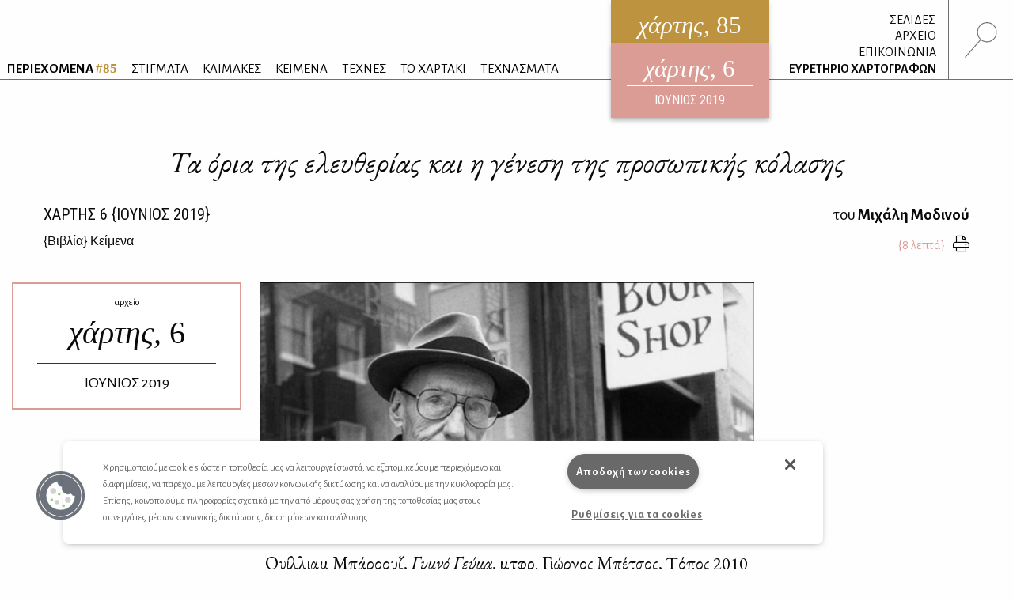

--- FILE ---
content_type: text/html
request_url: https://www.hartismag.gr/hartis-6/biblia/ta-oria-ths-eleyoerias-kai-h-genesh-ths-proswpikhs-kolashs
body_size: 12839
content:
 <!doctype html>
<html class="no-js" lang="el" id="htmlTop">
  <head>
        <!-- OneTrust Cookies Consent Notice start -->
    <script src="https://cdn.cookielaw.org/scripttemplates/otSDKStub.js"  type="text/javascript" charset="UTF-8" data-domain-script="399bda11-71ad-43f5-b023-77c24518e6ed"></script>
    <script type="text/javascript">
    function OptanonWrapper() { }
    </script>
    <!-- OneTrust Cookies Consent Notice end -->
        <!-- Google tag (gtag.js) -->
    <script async src="https://www.googletagmanager.com/gtag/js?id=G-3XWF5MF5DP"></script>
    <script>
    window.dataLayer = window.dataLayer || [];
    function gtag(){dataLayer.push(arguments);}
    gtag('js', new Date());

    gtag('config', 'G-3XWF5MF5DP');
    </script>
    <!-- google analytics // OLD -->
        <!-- mailchimp - popupform -->
        <!-- /mailchimp - popupform -->
    <meta charset="utf-8" />
    <meta http-equiv="x-ua-compatible" content="ie=edge">
    <meta name="viewport" content="width=device-width, initial-scale=1.0" />
    <meta name="facebook-domain-verification" content="u4d9qyox2918pu7qvtxi3yga8l4p2l" />
    <title>Τα όρια της ελευθερίας και η γένεση της προσωπικής κόλασης /                                 Μιχάλης Μοδινός
                 - Χάρτης</title>
<meta name="description" content="Για το βιβλίο του ΟΥΙΛΛΙΑΜ ΜΠΑΡΟΟΥΖ «Γυμνό γεύμα»">

<meta property="og:url" content="https://www.hartismag.gr/hartis-6/biblia/ta-oria-ths-eleyoerias-kai-h-genesh-ths-proswpikhs-kolashs" />
<meta property="og:type" content="article">
<meta property="og:title" content="Τα όρια της ελευθερίας και η γένεση της προσωπικής κόλασης /                                 Μιχάλης Μοδινός
                ">
<meta property="og:description" content="Για το βιβλίο του ΟΥΙΛΛΙΑΜ ΜΠΑΡΟΟΥΖ «Γυμνό γεύμα»">
<meta property="og:image" content="https://hartis-ad7b.kxcdn.com/assets/generalUploads/modinosseo.jpg">
<meta property="og:image:width" content="1200" />
<meta property="og:image:height" content="630" />
<meta property="og:site_name" content="Χάρτης - Μηνιαίο περιοδικό Λόγου και Τέχνης" />
<meta property="og:locale" content="el_GR" />

<meta name="twitter:card" content="summary_large_image" />
<meta name="twitter:site" content="Χάρτης - Μηνιαίο περιοδικό Λόγου και Τέχνης" />
<meta name="twitter:url" content="https://www.hartismag.gr/hartis-6/biblia/ta-oria-ths-eleyoerias-kai-h-genesh-ths-proswpikhs-kolashs" />
<meta name="twitter:title" content="Τα όρια της ελευθερίας και η γένεση της προσωπικής κόλασης /                                 Μιχάλης Μοδινός
                " />
<meta name="twitter:description" content="Για το βιβλίο του ΟΥΙΛΛΙΑΜ ΜΠΑΡΟΟΥΖ «Γυμνό γεύμα»" />
<meta name="twitter:image" content="https://hartis-ad7b.kxcdn.com/assets/generalUploads/modinosseo.jpg" />

<link rel="home" href="https://www.hartismag.gr/" />
<link rel="canonical" href="https://www.hartismag.gr/hartis-6/biblia/ta-oria-ths-eleyoerias-kai-h-genesh-ths-proswpikhs-kolashs">            <link rel="stylesheet" href="https://pro.fontawesome.com/releases/v5.6.3/css/all.css" integrity="sha384-LRlmVvLKVApDVGuspQFnRQJjkv0P7/YFrw84YYQtmYG4nK8c+M+NlmYDCv0rKWpG" crossorigin="anonymous">
                    <link rel="stylesheet" href="/css/vendor.min.css" />
        <link rel="stylesheet" href="/css/app.min.css" />
        <link rel="stylesheet" href="/css/local/colors/hartis-85.css" />
        <link rel="apple-touch-icon" sizes="57x57" href="https://hartis-ad7b.kxcdn.com/favicons/apple-icon-57x57.png">
<link rel="apple-touch-icon" sizes="60x60" href="https://hartis-ad7b.kxcdn.com/favicons/apple-icon-60x60.png">
<link rel="apple-touch-icon" sizes="72x72" href="https://hartis-ad7b.kxcdn.com/favicons/apple-icon-72x72.png">
<link rel="apple-touch-icon" sizes="76x76" href="https://hartis-ad7b.kxcdn.com/favicons/apple-icon-76x76.png">
<link rel="apple-touch-icon" sizes="114x114" href="https://hartis-ad7b.kxcdn.com/favicons/apple-icon-114x114.png">
<link rel="apple-touch-icon" sizes="120x120" href="https://hartis-ad7b.kxcdn.com/favicons/apple-icon-120x120.png">
<link rel="apple-touch-icon" sizes="144x144" href="https://hartis-ad7b.kxcdn.com/favicons/apple-icon-144x144.png">
<link rel="apple-touch-icon" sizes="152x152" href="https://hartis-ad7b.kxcdn.com/favicons/apple-icon-152x152.png">
<link rel="apple-touch-icon" sizes="180x180" href="https://hartis-ad7b.kxcdn.com/favicons/apple-icon-180x180.png">
<link rel="icon" type="image/png" sizes="192x192"  href="https://hartis-ad7b.kxcdn.com/favicons/android-icon-192x192.png">
<link rel="icon" type="image/png" sizes="32x32" href="https://hartis-ad7b.kxcdn.com/favicons/favicon-32x32.png">
<link rel="icon" type="image/png" sizes="96x96" href="https://hartis-ad7b.kxcdn.com/favicons/favicon-96x96.png">
<link rel="icon" type="image/png" sizes="16x16" href="https://hartis-ad7b.kxcdn.com/favicons/favicon-16x16.png">
<link rel="manifest" href="https://hartis-ad7b.kxcdn.com/favicons/manifest.json">
<meta name="msapplication-TileColor" content="#ffffff">
<meta name="msapplication-TileImage" content="https://hartis-ad7b.kxcdn.com/favicons/ms-icon-144x144.png">
<meta name="theme-color" content="#ffffff">    <script src="https://cdnjs.cloudflare.com/ajax/libs/Hyphenator/5.3.0/Hyphenator.min.js"></script>
    <script type="text/javascript">
        Hyphenator.config({
            displaytogglebox : false,
            minwordlength : 4
        });
        Hyphenator.run();
    </script>
    <!-- Facebook Pixel Code -->
    <script>
    !function(f,b,e,v,n,t,s)
    {if(f.fbq)return;n=f.fbq=function(){n.callMethod?
    n.callMethod.apply(n,arguments):n.queue.push(arguments)};
    if(!f._fbq)f._fbq=n;n.push=n;n.loaded=!0;n.version='2.0';
    n.queue=[];t=b.createElement(e);t.async=!0;
    t.src=v;s=b.getElementsByTagName(e)[0];
    s.parentNode.insertBefore(t,s)}(window,document,'script',
    'https://connect.facebook.net/en_US/fbevents.js');
     fbq('init', '326097785957649');
    fbq('track', 'PageView');
    </script>
    <noscript>
     <img height="1" width="1"
    src="https://www.facebook.com/tr?id=326097785957649&ev=PageView
    &noscript=1"/>
    </noscript>
    <!-- End Facebook Pixel Code -->
    <script data-ad-client="ca-pub-1010178188514544" async src="https://pagead2.googlesyndication.com/pagead/js/adsbygoogle.js"></script>
    <meta charset="utf-8">
    <link href="/css/local/colors/hartis-6.css?v=1641221762" rel="stylesheet">
<style>    
    .article .article-body a {
        color: #db9c96;
    }
    .article .references a {
        color: #db9c96;
    }
</style></head>
<body> <div class="off-canvas-wrapper">
    <div class="off-canvas search-canvas position-top" id="offCanvasTop1" data-off-canvas data-transition="overlap">
  <div class="grid-container fluid full header-grid">
    <div class="grid-x align-justify">
        <div class="cell medium-9 large-6">
            <form id="searchForm" data-abide novalidate action="https://www.hartismag.gr/search/results">
                <div class="aa-input-container" id="aa-input-container">
                    <div class="flex-container">
                        <input tabindex="1" type="search" id="aa-search-input" class="aa-input-search" placeholder="Αναζήτηση ..." name="search" autocomplete="off" value="" required/>
                        <input class="button btn-white borders" id="submitSearch" type="submit" value="&rsaquo;">
                    </div>
                </div>
            </form>
        </div>
        <div class="cell show-for-medium large-1 text-right">
            <a class="close-search" data-close aria-label="Close search"><img src="https://hartis-ad7b.kxcdn.com/img/x1b.svg" class="searchClose" /></a>
        </div>
    </div>
    <a class="hide-for-medium mobile-close close-search" data-close aria-label="Close search"><img src="https://hartis-ad7b.kxcdn.com/img/x1b.svg" class="searchClose" /></a>
  </div>
</div>     <div class="off-canvas position-right" id="offCanvas" data-off-canvas data-transition="overlay" data-content-scroll="false">
    <div class="offCanvasIssue">
        <div class="issueFloat issueFloat--mobile text-center" style="background-color: #be933f;">
            <a href="/" style="background-color: #be933f;">
    <h3><em>χάρτης</em>, 85</h3>
    <small>ηλεκτρονικό περιοδικό</small>
    <h5>ΙΑΝΟΥΑΡΙΟΣ 2026</h5>
</a>
            <div class="archiveIssueCover">
            <a href="https://www.hartismag.gr/hartis-6" style="background-color: #db9c96; padding-bottom: 10px;">
                <h3 style="margin-bottom: 6px; padding-bottom: 0px;"><em>χάρτης</em>, 6</h3>
                <small>ΙΟΥΝΙΟΣ 2019</small>
            </a>
        </div>
                </div>
    </div>
    <ul class="menu vertical mobileMenu">
        <li  >
        <a href="https://www.hartismag.gr/periehomena"><strong>ΠΕΡΙΕΧΟΜΕΝΑ <span style="color: #be933f;">#85</span></strong></a>
        <img src="/img/menu/periexomena.svg" alt="περιεχόμενα" class="menuItem__icon show-for-large">
    </li>
                                                                                    <li class="text-uppercase ">
            <a href="/stigmata" target="_self">ΣΤΙΓΜΑΤΑ</a>
                            <img src="https://hartis-ad7b.kxcdn.com/assets/generalUploads/stigmata.svg" alt="ΣΤΙΓΜΑΤΑ" class="menuItem__icon show-for-large">
                    </li>
                                                                                        <li class="text-uppercase ">
            <a href="https://www.hartismag.gr/klimakes" target="_self">ΚΛΙΜΑΚΕΣ</a>
                            <img src="https://hartis-ad7b.kxcdn.com/assets/generalUploads/klimakes.svg" alt="ΚΛΙΜΑΚΕΣ" class="menuItem__icon show-for-large">
                    </li>
                                                                                        <li class="text-uppercase ">
            <a href="https://www.hartismag.gr/keimena" target="">ΚΕΙΜΕΝΑ</a>
                            <img src="https://hartis-ad7b.kxcdn.com/assets/generalUploads/keimena.svg" alt="ΚΕΙΜΕΝΑ" class="menuItem__icon show-for-large">
                    </li>
                                                                                        <li class="text-uppercase ">
            <a href="https://www.hartismag.gr/tehnes" target="">ΤΕΧΝΕΣ</a>
                            <img src="https://hartis-ad7b.kxcdn.com/assets/generalUploads/texnes_220103_153924.svg" alt="ΤΕΧΝΕΣ" class="menuItem__icon show-for-large">
                    </li>
                                                                                        <li class="text-uppercase ">
            <a href="https://www.hartismag.gr/hartaki" target="">ΤΟ ΧΑΡΤΑΚΙ</a>
                            <img src="https://hartis-ad7b.kxcdn.com/assets/generalUploads/hartaki.svg" alt="ΤΟ ΧΑΡΤΑΚΙ" class="menuItem__icon show-for-large">
                    </li>
                                                                                        <li class="text-uppercase ">
            <a href="https://www.hartismag.gr/tehnasmata" target="">ΤΕΧΝΑΣΜΑΤΑ</a>
                            <img src="https://hartis-ad7b.kxcdn.com/assets/generalUploads/texnasmata_220103_154023.svg" alt="ΤΕΧΝΑΣΜΑΤΑ" class="menuItem__icon show-for-large">
                    </li>
    </ul>
<hr class="menuSeperator">
            <ul class="menu vertical mobileMenu">
                                        <li><a href="https://www.hartismag.gr/hartis-84/afierwmata/mediapoetry"><i class="fas fa-angle-right afieroma-i"></i> ΣΕΛΙΔΕΣ</a></li>
                    </ul>
        <hr class="menuSeperator">
    <ul class="menu vertical mobileMenu">
    <li><a href="/arheio">ΑΡΧΕΙΟ</a></li>
    <li><a href="/epikoinwnia">ΕΠΙΚΟΙΝΩΝΙΑ</a></li>
    <li><a href="/hartografoi">ΕΥΡΕΤΗΡΙΟ ΧΑΡΤΟΓΡΑΦΩΝ</a></li>
</ul>
<hr class="menuSeperator">
<ul class="menu vertical mobileMenu margin-bottom-3">
                                            <li class="text-uppercase"><a href="https://www.facebook.com/hartismag" target="_blank">FACEBOOK</a></li>
                                            <li class="text-uppercase"><a href="https://www.instagram.com/hartismag/" target="_blank">INSTAGRAM</a></li>
                                                <li class="text-uppercase"><a href="https://www.hartismag.gr/synergasies" target="_self">Συνεργασίες</a></li>
                                                <li class="text-uppercase"><a href="https://www.hartismag.gr/diafhmish" target="_self">ΔΙΑΦΗΜΙΣΗ</a></li>
                                                <li class="text-uppercase"><a href="https://www.hartismag.gr/epikoinwnia" target="_self">ΕΠΙΚΟΙΝΩΝΙΑ</a></li>
                                                <li class="text-uppercase"><a href="https://www.hartismag.gr/syntelestes" target="_self">ΣΥΝΤΕΛΕΣΤΕΣ</a></li>
                                                <li class="text-uppercase"><a href="https://www.hartismag.gr/taytothta" target="_self">ΤΑΥΤΟΤΗΤΑ</a></li>
                                                <li class="text-uppercase"><a href="https://www.hartismag.gr/proswpika-dedomena-cookies" target="_self">Προσωπικά Δεδομένα</a></li>
                                                <li class="text-uppercase"><a href="https://www.hartismag.gr/oroi-xrhshs" target="_self">ΟΡΟΙ ΧΡΗΣΗΣ</a></li>
    </ul>
 </div>     <div id="off-canvas-content" class="off-canvas-content" data-off-canvas-content>
        <div data-sticky-container>
    <header class="show-for-xlarge" data-sticky data-options="marginTop: 0;" data-sticky-on="large" data-anchor="off-canvas-content">
        <div class="grid-container fluid full header-grid">
            <div class="grid-x align-justify">
                <div class="cell auto expand flex-container align-bottom large-up-1">
                    <ul class="menu mainMenu">
                            <li  >
        <a href="https://www.hartismag.gr/periehomena"><strong>ΠΕΡΙΕΧΟΜΕΝΑ <span style="color: #be933f;">#85</span></strong></a>
        <img src="/img/menu/periexomena.svg" alt="περιεχόμενα" class="menuItem__icon show-for-large">
    </li>
                                                                                    <li class="text-uppercase ">
            <a href="/stigmata" target="_self">ΣΤΙΓΜΑΤΑ</a>
                            <img src="https://hartis-ad7b.kxcdn.com/assets/generalUploads/stigmata.svg" alt="ΣΤΙΓΜΑΤΑ" class="menuItem__icon show-for-large">
                    </li>
                                                                                        <li class="text-uppercase ">
            <a href="https://www.hartismag.gr/klimakes" target="_self">ΚΛΙΜΑΚΕΣ</a>
                            <img src="https://hartis-ad7b.kxcdn.com/assets/generalUploads/klimakes.svg" alt="ΚΛΙΜΑΚΕΣ" class="menuItem__icon show-for-large">
                    </li>
                                                                                        <li class="text-uppercase ">
            <a href="https://www.hartismag.gr/keimena" target="">ΚΕΙΜΕΝΑ</a>
                            <img src="https://hartis-ad7b.kxcdn.com/assets/generalUploads/keimena.svg" alt="ΚΕΙΜΕΝΑ" class="menuItem__icon show-for-large">
                    </li>
                                                                                        <li class="text-uppercase ">
            <a href="https://www.hartismag.gr/tehnes" target="">ΤΕΧΝΕΣ</a>
                            <img src="https://hartis-ad7b.kxcdn.com/assets/generalUploads/texnes_220103_153924.svg" alt="ΤΕΧΝΕΣ" class="menuItem__icon show-for-large">
                    </li>
                                                                                        <li class="text-uppercase ">
            <a href="https://www.hartismag.gr/hartaki" target="">ΤΟ ΧΑΡΤΑΚΙ</a>
                            <img src="https://hartis-ad7b.kxcdn.com/assets/generalUploads/hartaki.svg" alt="ΤΟ ΧΑΡΤΑΚΙ" class="menuItem__icon show-for-large">
                    </li>
                                                                                        <li class="text-uppercase ">
            <a href="https://www.hartismag.gr/tehnasmata" target="">ΤΕΧΝΑΣΜΑΤΑ</a>
                            <img src="https://hartis-ad7b.kxcdn.com/assets/generalUploads/texnasmata_220103_154023.svg" alt="ΤΕΧΝΑΣΜΑΤΑ" class="menuItem__icon show-for-large">
                    </li>
                         </ul>
                </div>
                <div class="cell shrink">
                    <div class="issueFloat text-center" style="background-color: #be933f;">
                        <a href="/" style="background-color: #be933f;">
    <h3><em>χάρτης</em>, 85</h3>
    <small>ηλεκτρονικό περιοδικό</small>
    <h5>ΙΑΝΟΥΑΡΙΟΣ 2026</h5>
</a>
            <div class="archiveIssueCover">
            <a href="https://www.hartismag.gr/hartis-6" style="background-color: #db9c96; padding-bottom: 10px;">
                <h3 style="margin-bottom: 6px; padding-bottom: 0px;"><em>χάρτης</em>, 6</h3>
                <small>ΙΟΥΝΙΟΣ 2019</small>
            </a>
        </div>
                            </div>
                </div>
                <div class="cell shrink flex-container align-bottom">
                    <ul class="menu vertical text-right mainMenu--side">
                                                                            <li class="header-links-flex">
                                                                    <span>&nbsp;</span><a href="https://www.hartismag.gr/hartis-84/afierwmata/mediapoetry">ΣΕΛΙΔΕΣ</a>
                                                                                                                            </li>
                        
                        <li><a href="/arheio">ΑΡΧΕΙΟ</a></li>
                        <li><a href="/epikoinwnia">ΕΠΙΚΟΙΝΩΝΙΑ</a></li>
                        <li><a href="/hartografoi">ΕΥΡΕΤΗΡΙΟ ΧΑΡΤΟΓΡΑΦΩΝ</a></li>
                    </ul>
                    <div class="searchIcon flex-container align-middle">
                        <a data-toggle="offCanvasTop1"><img src="https://hartis-ad7b.kxcdn.com/img/magnify-search.svg" alt="Αναζήτηση" style="height: 45px;" /></a>
                    </div>
                </div>
            </div>
        </div>
    </header>
</div>         <div data-sticky-container>
    <header class="hide-for-xlarge" data-sticky data-options="marginTop: 0;" data-sticky-on="small" data-anchor="off-canvas-content">
        <div class="grid-container">
            <div class="grid-x">
                <div class="cell shrink flex-container align-middle">
                    <a id="toggleTablet" type="button" data-toggle="offCanvas" class="show-for-medium">
                    </a>
                    <a id="toggleMobile" type="button" data-toggle="mobileMenuReveal" class="show-for-small hide-for-medium">
                    </a>
                </div>
                <div class="cell auto expand flex-container align-right">
                    <div class="issueFloat issueFloat--mobile text-center" style="background-color: #be933f;">
                        <a href="/" style="background-color: #be933f;">
    <h3><em>χάρτης</em>, 85</h3>
    <small>ηλεκτρονικό περιοδικό</small>
    <h5>ΙΑΝΟΥΑΡΙΟΣ 2026</h5>
</a>
            <div class="archiveIssueCover">
            <a href="https://www.hartismag.gr/hartis-6" style="background-color: #db9c96; padding-bottom: 10px;">
                <h3 style="margin-bottom: 6px; padding-bottom: 0px;"><em>χάρτης</em>, 6</h3>
                <small>ΙΟΥΝΙΟΣ 2019</small>
            </a>
        </div>
                            </div>
                </div>
                <div class="cell shrink flex-container align-middle">
                    <a data-toggle="offCanvasTop1" class="mobile--searchIcon"><img src="https://hartis-ad7b.kxcdn.com/img/magnify-search.svg" alt="Αναζήτηση" style="height: 40px;" /></a>
                </div>
            </div>
        </div>
    </header>
</div>
<div class="full reveal" id="mobileMenuReveal" data-reveal data-v-offset="66" data-animation-in="fade-in fast" data-animation-out="fade-out fast" style="padding-bottom: 66px;">
  <ul class="menu vertical mobileMenu">
        <li  >
        <a href="https://www.hartismag.gr/periehomena"><strong>ΠΕΡΙΕΧΟΜΕΝΑ <span style="color: #be933f;">#85</span></strong></a>
        <img src="/img/menu/periexomena.svg" alt="περιεχόμενα" class="menuItem__icon show-for-large">
    </li>
                                                                                    <li class="text-uppercase ">
            <a href="/stigmata" target="_self">ΣΤΙΓΜΑΤΑ</a>
                            <img src="https://hartis-ad7b.kxcdn.com/assets/generalUploads/stigmata.svg" alt="ΣΤΙΓΜΑΤΑ" class="menuItem__icon show-for-large">
                    </li>
                                                                                        <li class="text-uppercase ">
            <a href="https://www.hartismag.gr/klimakes" target="_self">ΚΛΙΜΑΚΕΣ</a>
                            <img src="https://hartis-ad7b.kxcdn.com/assets/generalUploads/klimakes.svg" alt="ΚΛΙΜΑΚΕΣ" class="menuItem__icon show-for-large">
                    </li>
                                                                                        <li class="text-uppercase ">
            <a href="https://www.hartismag.gr/keimena" target="">ΚΕΙΜΕΝΑ</a>
                            <img src="https://hartis-ad7b.kxcdn.com/assets/generalUploads/keimena.svg" alt="ΚΕΙΜΕΝΑ" class="menuItem__icon show-for-large">
                    </li>
                                                                                        <li class="text-uppercase ">
            <a href="https://www.hartismag.gr/tehnes" target="">ΤΕΧΝΕΣ</a>
                            <img src="https://hartis-ad7b.kxcdn.com/assets/generalUploads/texnes_220103_153924.svg" alt="ΤΕΧΝΕΣ" class="menuItem__icon show-for-large">
                    </li>
                                                                                        <li class="text-uppercase ">
            <a href="https://www.hartismag.gr/hartaki" target="">ΤΟ ΧΑΡΤΑΚΙ</a>
                            <img src="https://hartis-ad7b.kxcdn.com/assets/generalUploads/hartaki.svg" alt="ΤΟ ΧΑΡΤΑΚΙ" class="menuItem__icon show-for-large">
                    </li>
                                                                                        <li class="text-uppercase ">
            <a href="https://www.hartismag.gr/tehnasmata" target="">ΤΕΧΝΑΣΜΑΤΑ</a>
                            <img src="https://hartis-ad7b.kxcdn.com/assets/generalUploads/texnasmata_220103_154023.svg" alt="ΤΕΧΝΑΣΜΑΤΑ" class="menuItem__icon show-for-large">
                    </li>
    </ul>
<hr class="menuSeperator">
            <ul class="menu vertical mobileMenu">
                                        <li><a href="https://www.hartismag.gr/hartis-84/afierwmata/mediapoetry"><i class="fas fa-angle-right afieroma-i"></i> ΣΕΛΙΔΕΣ</a></li>
                    </ul>
        <hr class="menuSeperator">
    <ul class="menu vertical mobileMenu">
    <li><a href="/arheio">ΑΡΧΕΙΟ</a></li>
    <li><a href="/epikoinwnia">ΕΠΙΚΟΙΝΩΝΙΑ</a></li>
    <li><a href="/hartografoi">ΕΥΡΕΤΗΡΙΟ ΧΑΡΤΟΓΡΑΦΩΝ</a></li>
</ul>
<hr class="menuSeperator">
<ul class="menu vertical mobileMenu margin-bottom-3">
                                            <li class="text-uppercase"><a href="https://www.facebook.com/hartismag" target="_blank">FACEBOOK</a></li>
                                            <li class="text-uppercase"><a href="https://www.instagram.com/hartismag/" target="_blank">INSTAGRAM</a></li>
                                                <li class="text-uppercase"><a href="https://www.hartismag.gr/synergasies" target="_self">Συνεργασίες</a></li>
                                                <li class="text-uppercase"><a href="https://www.hartismag.gr/diafhmish" target="_self">ΔΙΑΦΗΜΙΣΗ</a></li>
                                                <li class="text-uppercase"><a href="https://www.hartismag.gr/epikoinwnia" target="_self">ΕΠΙΚΟΙΝΩΝΙΑ</a></li>
                                                <li class="text-uppercase"><a href="https://www.hartismag.gr/syntelestes" target="_self">ΣΥΝΤΕΛΕΣΤΕΣ</a></li>
                                                <li class="text-uppercase"><a href="https://www.hartismag.gr/taytothta" target="_self">ΤΑΥΤΟΤΗΤΑ</a></li>
                                                <li class="text-uppercase"><a href="https://www.hartismag.gr/proswpika-dedomena-cookies" target="_self">Προσωπικά Δεδομένα</a></li>
                                                <li class="text-uppercase"><a href="https://www.hartismag.gr/oroi-xrhshs" target="_self">ΟΡΟΙ ΧΡΗΣΗΣ</a></li>
    </ul>
 </div>         <main>
            <article class="article">
<section>
    <div class="grid-container">
        <div class="grid-x">
            <div class="cell">
                <h1 class="articleTitle large-text-center">Τα όρια της ελευθερίας και η γένεση της προσωπικής κόλασης</h1>
            </div>
        </div>
    </div>
    <div class="grid-container">
        <div class="grid-x">
            <div class="cell large-6">
                <h5 class="articleIssueTitle text-left"><a href="https://www.hartismag.gr/hartis-6" class="dark-link">ΧΑΡΤΗΣ <span class="robotoC">6</span> &#123;ΙΟΥΝΙΟΣ 2019&#125;</a></h5>
                                <span class='h6'>
                                                                        <a href="https://www.hartismag.gr/biblia" class="dark-link">{<span>Βιβλία</span>}                                                                                                Κείμενα</a>                                                            </span>
            </div>
            <div class="cell large-6">
                <h6 class="articleAuthorTitle large-text-right">
                    
                                                                του <a href="https://www.hartismag.gr/mixalhs-modinos" class="dark-link"><strong>Μιχάλη Μοδινού</strong></a>
                                    </h6>
                <div class="flex-container align-right align-middle">
                    <div class="reading-time text-right"></div>
                                        <a href="/print/8989" class="print-button dark-link" target="_blank" data-tooltip title="Εκτύπωση"><i class="fal fa-print"></i></a>
                </div>
            </div>
        </div>
    </div>
</section>
<div class="grid-container semi-fluid margin-top-2 hide-for-small show-for-xlarge">
    <div class="grid-x grid-margin-x">
                    <div class="cell large-3 xxlarge-offset-1 xxlarge-2 position-relative" id="topIssue">
                <div style="position: absolute; left: 0px; width: 100%;">
                    <div data-sticky-container>
                        <div data-sticky data-top-anchor="topIssue" data-btm-anchor="bottomMagellan" data-margin-top="10">
                            <a href="https://www.hartismag.gr/hartis-6" class='archive-callout-link'>
                                <div class="archive-callout" style="background-color: rgba(255,255,255,0.8);">
                                    <small>αρχείο</small>
                                    <h2>χάρτης, <span style="font-style: normal;">6</span></h2>
                                    <h5>ΙΟΥΝΙΟΣ 2019</h5>
                                </div>
                            </a>
                        </div>
                    </div>
                </div>
            </div>
                    </div>
</div>        <div class="grid-container semi-fluid">
    <div class="grid-x align-center">
        <div class="cell xlarge-6">
            <div class="articleImage text-center margin-bottom-1">
                <figure>
                    <img src="https://hartis-ad7b.kxcdn.com/img/1000.svg" data-src="https://hartis-ad7b.kxcdn.com/assets/generalUploads/22881-120168.jpg" width="800" height="406" class="lazyload" alt="Τα όρια της ελευθερίας και η γένεση της προσωπικής κόλασης">
                    <figcaption class="text-right"></figcaption>
                </figure>
            </div>
        </div>
    </div>
</div>        <div  class="grid-container semi-fluid">
    <div class="grid-x grid-margin-x ">
        <div class="cell small-order-2 xlarge-order-1 xlarge-3 xlarge-flex-container align-top align-center text-center">
                    </div>
        <div class="cell small-order-1 xlarge-order-2 xlarge-6 article-body hyphenate">
                            <p style="text-align: center;"><span class="garamond">Ουίλλιαμ Μπάροουζ, <em>Γυμνό Γεύμα</em>, μτφρ. Γιώργος Μπέτσος, Tόπος 2010</span></p>
<p style="text-align: center;"><span class="garamond">*</span></p>
<p>Κατέβασα από τα ράφια μου πρόσφατα το <em>Γυμνό Γεύμα</em> του εκ των ιδρυτών του κινήματος των μπητ Ουίλλιαμ Μπάροουζ (1914-1997), έτσι από αναδρομική περιέργεια και φιλοπαίγμονα διάθεση που με οδηγούν συχνά στο τεστ της επανεπίσκεψης έργων που είχα διαβάσει στο παρελθόν. Ο Μπάροουζ χρησιμοποιεί εδώ την προκλητική αισχρολογία και το κειμενικό κολλάζ για να περιγράψει τον κόσμο των ναρκωτικών και της ομοφυλοφιλίας – τον δικό του κόσμο. Το έργο είναι όντως εμβληματικό αν και προορίζεται αποκλειστικά για γερά στομάχια. Μισό αιώνα και βάλε μετά την πρώτη έκδοσή του αξιολογείται πια όχι τόσο για τις λογοτεχνικές του αρετές, όσο για τον τότε ανατρεπτικό κοινωνικό του ρόλο. Η περιπετειώδης ζωή του Μπάροουζ δεν είναι ανεξάρτητη από την συγγραφή του βιβλίου που παρήχθη αποσπασματικά κατά την διαμονή του στο κοσμοπολίτικο λιμάνι της Ταγγέρης, στο Βόρειο Μαρόκο, στα μέσα της δεκαετίας του ’50. Ο Μπάροουζ είχε καταφύγει εκεί μετά από ποικίλες περιπλανήσεις ανά τον κόσμο σε αναζήτηση φτηνής ντρόγκας και πρόθυμων αγοριών. Προηγουμένως είχε σκοτώσει ακούσια την δεύτερη σύζυγό του (1951) στο Μεξικό παίζοντας μαζί της τον «Γουλιέλμο Τέλλο» σε κατάσταση μέθης, γεγονός που δεν είναι –όπως ομολογεί ο ίδιος– διόλου άσχετο με την έναρξη συγγραφής ενός άλλου βιβλίου του <em>Queer</em> (επίσης στις εκδόσεις Τόπος). <br>Προνομιούχο παιδί, από ευκατάστατη οικογένεια του Σαιντ Λούις του Μισσούρι, απόφοιτος του Χάρβαρντ, με μακρά διαμονή στην Ευρώπη του Μεσοπολέμου όπου παντρεύτηκε την Γερμανοεβραία Ίλσε Κλάπερ προκειμένου να την διασώσει από τους Ναζί, ο Μπάροουζ απαρνήθηκε από νωρίς τις συντεταγμένες της κοινωνικής του τάξης και επιδόθηκε σε εξερεύνηση του «υποκόσμου» και, μεταφορικά, των αδύτων της ανθρώπινης ύπαρξης. Στην Ταγγέρη, την «Πύλη της Αφρικής», συγκεντρώνονταν τον καιρό εκείνο συγγραφείς που τους είλκυε η διεπιφάνεια Ανατολής και Δύσης (είχαν διαμείνει εκεί ονόματα όπως οι Γκορ Βιντάλ, Τρούμαν Καπότε, Πωλ Μπόουλς, Τενεσί Ουίλλιαμς κ.ά). Για τον σαραντάχρονο τότε Μπάροουζ ήταν ο παράδεισος. Στο κλίμα δημιουργικής ευφορίας της βορειοαφρικανικής πόλης, όπου όλοι παρήγαγαν κι από κάτι, άρχισε να γράφει πυρετωδώς. <br>Για να κατανοήσουμε καλύτερα την ιστορική συγχρονία, ας σημειώσουμε ότι λίγο πριν εκδοθεί το <em>Γυμνό Γεύμα</em>, είχε κυκλοφορήσει το <em>Ουρλιαχτό</em> του Γκίνσμπεργκ, η <em>Λολίτα</em> του Ναμπόκοφ και επιτέλους, μετά από δεκαετίες νομικού τύπου διαμαχών η μη λογοκριμένη έκδοση του <em>Εραστή της Λαίδης Τσάτερλι</em> του Ντ. Χ. Λώρενς. Το <em>Γυμνό Γεύμα</em> θα φύτρωνε στο εύφορο έδαφος της αμφισβήτησης, ενός είδους λατρείας της υποκουλτούρας αλλά και της αναδυόμενης κριτικής/κινηματικής πλαγιοκόπησης της μεταπολεμικής βιομηχανικής κοινωνίας. <br>Ίσως για όλους αυτούς τους λόγουs, το <em>Γυμνό Γεύμα</em> ανήκει στην κατηγορία των βιβλίων ή γενικότερα των έργων τέχνης που περιβάλλονται από ένα θρύλο. Συχνά η ποιότητα αυτής της κατηγορίας των έργων τίθεται σε παρένθεση. Αυτό που κυριαρχεί είναι οι συνθήκες πραγμάτωσής τους, οι πολεμικές που τα συνόδευσαν, η επίδρασή τους στο ευρύτερο κοινό και ενδεχομένως οι πολιτισμικές ανατροπές που γέννησαν. Ειδική βαρύτητα αποκτά με τον καιρό η ίδια η ζωή του συγγραφέα αλλά και οι προθέσεις του. Στην περίπτωσή μας, τις προθέσεις του ακριβώς είχε επικαλεστεί ο Μπάροουζ όταν κατηγορήθηκε για αναίτια αισχρολογία, βαναυσότητα, έλλειψη καλού γούστου, άνοιγμα του ανθρωπίνου βόθρου, τυχάρπαστη συρραφή, κουραστικές επαναλήψεις, αποσπασματικότητα και δόλιες υπερβολές. «Μα αυτό ακριβώς ήθελα να κάνω», απαντούσε, κάτι που σύμφωνα με τους κριτικούς της μαρξιστικής σχολής υποδήλωνε ένα πολύ συγκεκριμένο σύνολο ιδεολογικών παραδοχών. Βέβαια, σύμφωνα με την σχολή της «Νέας Κριτικής» (εν οίς και ο Τ. Σ. Έλιοτ) οι προθέσεις του συγγραφέα δεν έχουν κανένα λόγο ως προς το αισθητικό αποτέλεσμα ή την κατανόηση του λογοτεχνικού έργου. Το κείμενο είναι η μοναδική πηγή νοήματος. &nbsp;<br>Όπως και να χει, ως εμβληματικό κείμενο και θεμέλιο του κινήματος των μπητ, το <em>Γυμνό Γεύμα</em> δεν είναι διόλου ανεξάρτητο από τις συνθήκες παραγωγής του. Άλλωστε οι συνιδρυτές του κινήματος Άλλεν Γκίνσμπεργκ και Τζακ Κέρουακ είχαν βάλει το χέρι τους τόσο κατά την διαδικασία παραγωγής του βιβλίου –από αποσπασματικά κείμενα και επιστολές με την τεχνική της «λεκτικής συναρμολόγησης»–, όσο και κατά την μακρά πορεία του χειρογράφου από εκδότη σε εκδότη ένθεν κακείθεν του Ατλαντικού μέχρι την πρώτη του έκδοση το 1959 στο Παρίσι από την Olympia Press (που εξέδιδε μεταξύ άλλων τα έργα του «καταραμένου» Χένρι Μίλλερ αλλά και του Σάμιουελ Μπέκετ). </p>
<p>Η πλοκή είναι στοιχειώδης. Κεντρικός ήρωας του βιβλίου είναι το alter ego του Μπάροουζ, ο Ουίλλιαμ Λι. Ο ήρωας μοιάζει να συγκολλά βινιέτες καθώς περιφέρεται από εμπειρία σε εμπειρία, από ουσία σε ουσία, από ερωτικό σύντροφο σε ερωτικό σύντροφο. Με έκκεντρη αίσθηση του χιούμορ και αυτοσαρκασμό, ο Μπάροουζ περιγράφει με έντονα χρώματα τις περιπέτειες και κυρίως τις φαντασιώσεις του με μια γλώσσα τόσο φορτωμένη από «κακές λέξεις» που συχνά σου προκαλεί τα γέλια: μοιάζει με μικρό παιδί που απειλεί την γιαγιά του πως θα πει εκατό φορές τη λέξη «γαμώτο» κι εκείνη σταυροκοπιέται. Μέσω διαρκούς ανάδευσης του υλικού και συχνών επαναλήψεων, παρακολουθούμε τον ήρωα να παίζει κρυφτούλι με τους μπάτσους, να ταξιδεύει προς αναζήτηση φτηνών ουσιών, να εκπορνεύει και να εκπορνεύεται ενώ καθ’ οδόν συναντά διάφορους χαρακτήρες που θα γίνουν έκτοτε εμβληματικοί στην άντεργκραουντ πρόζα και την ποπ κουλτούρα (μεταξύ τους ο κυνικός Δρ. Μπένγουεϊ). Ο Μπάροουζ χρησιμοποιεί ποικίλες μεταφορές για να αποδώσει τον κόσμο μας. Η Ταγγέρη μεταβάλλεται σε Διαζώνη, ενώ οι ΗΠΑ αποδίδονται ως Φρήλαντ – ένα είδος κόλασης όπου η ελευθερία έχει καταλύσει όλες τις κοινωνικές σταθερές- ενώ εμφανίζεται παρακαλώ και η Ισλάμ Α.Ε., ένα είδος εμπορευματοποιημένης παραδοσιακής κοινωνίας.&nbsp;<br>Εφιαλτική αλληγορία και σαρκαστική αυτοαναφορά, το <em>Γυμνό Γεύμα</em> που επανακυκλοφόρησε στην Αμερική το 2001 με ποικίλες προσθήκες και σχόλια από τους εκδότες, προκάλεσε διαμάχες και πολεμικές κυρίως λόγω της άμετρης κοπρο-σπερμολογίας του. Εύκολα μπορεί να κατανοήσει κανείς στις μέρες μας και τις δύο πλευρές, από τον αποθεωτικό Νόρμαν Μέιλερ μέχρι το φιλολογικό ένθετο των <em>Times</em> που το υποδέχτηκαν με τον μονοσύλλαβο τίτλο «Ωχ!». Σε κάθε περίπτωση η παρούσα εμπλουτισμένη έκδοση απευθύνεται κατ’ εξοχήν σε όσους ενδιαφέρονται για την πολιτισμική και κοινωνική ιστορία του δευτέρου ημίσεως του εικοστού αιώνα. Άλλωστε η ελληνική μετάφραση καταφέρνει να συλλάβει την εφιαλτική ατμόσφαιρα και την ιδιωματική γλώσσα του πρωτοτύπου. <br>Παρά την περιπετειώδη ζωή του ο Μπάροουζ πέθανε πλήρης ημερών, εν μέσω των όπλων (μεγάλη μανία του) και των κατοικιδίων του στο Λόρενς του Κάνσας, όπου είχε αποτραβηχτεί το 1981, έχοντας στρέψει τις πλάτες του στους ανταγωνισμούς και τις κοσμικότητες της Νέας Υόρκης. Στα γνωστότερα έργα του περιλαμβάνονται το <em>Queer</em>, οι τριλογίες <em>Nova Express</em>, και <em>Red Night Trilogy</em> όπως και το <em>The Western Lands.</em><span class="garamond"><br></span></p>
<p><em><br></em></p>
<p>ΒΡΕΙΤΕ ΤΟ ΒΙΒΛΙΟ ΣΤΟΝ&nbsp;<strong>ΙΑΝΟ</strong>:<em><br><a href="https://www.ianos.gr/gimno-geima-0245854.html" target="_blank">Γυμνό Γεύμα</a></em> του&nbsp;<a href="https://www.ianos.gr/person/mparoouz-ouiliam-0035845.html/" target="_blank">Ουίλιαμ Σ. Μπάροουζ</a><br></p>
                    </div>
        <div class="cell small-order-3 xlarge-order-3 xlarge-3 xlarge-flex-container align-top align-center text-center">
                    </div>
    </div>
</div>
<div id="bottomMagellan"></div>
<section class="margin-top-0 padding-top-3 padding-bottom-3 ianosBanner">
    <div class="grid-container">
        <div class="grid-x grid-margin-x align-center">
            <div class="cell medium-8 large-6 text-center margin-bottom-3">
                <a href="https://www.ianos.gr/best-sellers/elliniki-logotechnia" target="_blank">
                    <img src="/img/ianos-banner-2.jpg" />
                </a>
            </div>
            <div class="cell medium-8 large-6 text-center margin-bottom-3">
                <a href="https://bookpoint.gr/booksellers" target="_blank">
                    <img src="/img/bookpoint-banner.jpg" />
                </a>
            </div>
        </div>
    </div>
</section><script src="https://static.adman.gr/adman.js"></script>
        <div class="grid-container margin-top-1">
        <div class="grid-x">
            <div class="cell text-center margin-bottom-2">
                                                                                            </div>
                    </div>
    </div>
<div class="grid-container semi-fluid margin-top-2">
    <div class="grid-x grid-margin-x align-center">
        <div class="cell small-order-1 xlarge-order-2 xlarge-6 article-body" style="border-top: solid 1px #ccc;">
        </div>
    </div>
</div>
<div class="grid-container semi-fluid articleBottomNav">
    <div class="grid-x align-justify">
        <div class="cell text-center large-text-left large-shrink">
             <a href="https://www.hartismag.gr/hartis-6/biblia/poihsh-h-h-atelhs-moysa"><i class="fal fa-angle-left"></i>
                Δημήτρης Λεοντζάκος,                 <em>Ποίηση ή Η ατελής μούσα</em></a>
                    </div>
        <div class="cell text-center large-text-right large-shrink">
            <a href="https://www.hartismag.gr/hartis-6/biblia/to-xexasmeno-paixnidi-ths-poihshs">
                Γιώργος Μπλάνας,                 <em>Το ξεχασμένο παιχνίδι της ποίησης</em> <i class="fal fa-angle-right"></i></a>
                    </div>
    </div>
    <div class="grid-x align-center afieromaBack">
        <div class="cell shrink">
                            <a href="https://www.hartismag.gr/hartis-6" class="button hollow secondary">επιστροφή στα περιεχόμενα</a>
                    </div>
    </div>
</div><div class="grid-container margin-bottom-2">
    <div class="grid-x">
        <div class="cell">
            <h5>ΑΛΛΑ ΚΕΙΜΕΝΑ ΤΟΥ ΣΥΓΓΡΑΦΕΑ</h5>
            <div class="hyphenate">
                <ul class="menu-1 inlineHyphenate">
                                            <li><a href="https://www.hartismag.gr/hartis-1/biblia/o-goynti-allen-sthn-aohna-kritikh">
                            <span>Ο Γούντι Άλλεν στην Αθήνα: «Το πλέγμα» του Μ. Μοδινού (<span class="robotoC">#1)</span></span></a>
                        </li>
                                            <li><a href="https://www.hartismag.gr/hartis-1/klimakes/h-metafysikh-toy-teloys-kai-h-logotexnia">
                            <span>Η μεταφυσική του τέλους και η λογοτεχνία (<span class="robotoC">#1)</span></span></a>
                        </li>
                                            <li><a href="https://www.hartismag.gr/hartis-3/biblia/to-trayma-ths-apoapoikiopoihshs">
                            <span>Το τραύμα της αποαποικιοποίησης (<span class="robotoC">#3)</span></span></a>
                        </li>
                                            <li><a href="https://www.hartismag.gr/hartis-4/biblia/otan-oi-lykoi-myrizontai-eirhnh">
                            <span>Όταν οι λύκοι μυρίζονται ειρήνη (<span class="robotoC">#4)</span></span></a>
                        </li>
                                            <li><a href="https://www.hartismag.gr/hartis-5/biblia/hoikes-sygkroyseis-sthn-kardia-toy-tropikoy-dasoys">
                            <span>Ηθικές συγκρούσεις στην καρδιά του τροπικού δάσους (<span class="robotoC">#5)</span></span></a>
                        </li>
                                            <li><a href="https://www.hartismag.gr/hartis-12/biblia/kopakampana-doynabhs-dyo-pthseis-dromos">
                            <span>Κοπακαμπάνα – Δούναβης, δυο πτήσεις δρόμος (<span class="robotoC">#12)</span></span></a>
                        </li>
                                            <li><a href="https://www.hartismag.gr/hartis-14/pyxides/klimatikh-allagh-h-gh-se-anisorropia">
                            <span>Κλιματική αλλαγή: Η Γη σε ανισορροπία (<span class="robotoC">#14)</span></span></a>
                        </li>
                                            <li><a href="https://www.hartismag.gr/hartis-17/klimakes/mian-allh-anoixh-o-xoros-twn-gerontwn">
                            <span>Μιαν Άλλη Άνοιξη -  Ο Χορός των Γερόντων (<span class="robotoC">#17)</span></span></a>
                        </li>
                                            <li><a href="https://www.hartismag.gr/hartis-27/biblia/sth-strofh-toy-dromoy-o-oanatos">
                            <span>Στη στροφή του δρόμου ο θάνατος (<span class="robotoC">#27)</span></span></a>
                        </li>
                                            <li><a href="https://www.hartismag.gr/hartis-32/biblia/glwssika-paignidia-me-to-allokoto-sthn-proepanastatikh-abana">
                            <span>Γλωσσικά παιγνίδια με το αλλόκοτο στην προεπαναστατική Αβάνα (<span class="robotoC">#32)</span></span></a>
                        </li>
                                            <li><a href="https://www.hartismag.gr/hartis-34/biblia/anorwpologia-kai-oikologia-ths-kardias-toy-skotoys">
                            <span>Ανθρωπολογία και οικολογία της καρδιάς του σκότους (<span class="robotoC">#34)</span></span></a>
                        </li>
                                            <li><a href="https://www.hartismag.gr/hartis-41/biblia/enas-rovinswnas-sto-ntonietsk">
                            <span>Ένας Ροβινσώνας στο Ντονιέτσκ (<span class="robotoC">#41)</span></span></a>
                        </li>
                                            <li><a href="https://www.hartismag.gr/hartis-43/poiisi-kai-pezografia/oirwntas-se-ena-tafo">
                            <span>Ουρώντας σε ένα τάφο (<span class="robotoC">#43)</span></span></a>
                        </li>
                                            <li><a href="https://www.hartismag.gr/hartis-65/poiisi-kai-pezografia/to-makry-taksidi-ghia-tin-montana">
                            <span>Το μακρύ ταξίδι για την Μοντάνα (<span class="robotoC">#65)</span></span></a>
                        </li>
                                            <li><a href="https://www.hartismag.gr/hartis-64/afierwma/vraveio-pezoghrafias-2023">
                            <span>Βραβείο Πεζογραφίας 2023 (<span class="robotoC">#64)</span></span></a>
                        </li>
                                            <li><a href="https://www.hartismag.gr/hartis-66/biblia/ta-ean-tin-prosopikis-mas-istorias-mia-filosofikis-khroias-aitomithoplasia">
                            <span>Τα «εάν» της προσωπικής μας ιστορίας: μια φιλοσοφικής χροιάς αυτομυθοπλασία (<span class="robotoC">#66)</span></span></a>
                        </li>
                                            <li><a href="https://www.hartismag.gr/hartis-68/klimakes/fisikoi-kykloi">
                            <span>Φυσικοί κύκλοι (<span class="robotoC">#68)</span></span></a>
                        </li>
                                            <li><a href="https://www.hartismag.gr/hartis-70/biblia/dasikos-ploytos-kai-prwimi-paghkosmiopoiisi">
                            <span>Δασικός πλούτος και πρώιμη παγκοσμιοποίηση (<span class="robotoC">#70)</span></span></a>
                        </li>
                                            <li><a href="https://www.hartismag.gr/hartis-72/biblia/i-kanonikopoiisi-tis-ghkei-loghotekhnias">
                            <span>Η κανονικοποίηση της γκέι λογοτεχνίας (<span class="robotoC">#72)</span></span></a>
                        </li>
                                            <li><a href="https://www.hartismag.gr/hartis-74/biblia/i-eighenis-anazitisi-tis-psikhis-ton-praghmaton">
                            <span>Η ευγενής  αναζήτηση της ψυχής των πραγμάτων (<span class="robotoC">#74)</span></span></a>
                        </li>
                                            <li><a href="https://www.hartismag.gr/hartis-76/klimakes/prin-sfraghistei-to-diavatirio-i-mithologhia-toi-antiamerikanismoy">
                            <span>Πριν σφραγιστεί το διαβατήριο: η  μυθολογία του αντιαμερικανισμού (<span class="robotoC">#76)</span></span></a>
                        </li>
                                            <li><a href="https://www.hartismag.gr/hartis-77/biblia/erida-polemiki-kai-erotas-sti-loghotekhniki-kritiki">
                            <span>Έριδα, πολεμική και έρωτας στη λογοτεχνική κριτική (<span class="robotoC">#77)</span></span></a>
                        </li>
                                            <li><a href="https://www.hartismag.gr/hartis-79/klimakes/o-spoidaioteros-sighghrafeas-poi-mallon-den-ekhete-diavasei">
                            <span>Ο σπουδαιότερος συγγραφέας που [μάλλον] δεν έχετε διαβάσει (<span class="robotoC">#79)</span></span></a>
                        </li>
                                            <li><a href="https://www.hartismag.gr/hartis-81/klimakes/o-anthropos-kai-to-gheraki">
                            <span>Ο άνθρωπος και το γεράκι (<span class="robotoC">#81)</span></span></a>
                        </li>
                                            <li><a href="https://www.hartismag.gr/hartis-82/klimakes/sklira-tomaria-me-kali-kardia">
                            <span>Σκληρά τομάρια με καλή καρδιά (<span class="robotoC">#82)</span></span></a>
                        </li>
                                            <li><a href="https://www.hartismag.gr/hartis-84/klimakes/oi-nerolakoyves-tis-mnimis">
                            <span>Οι νερολακούβες της  μνήμης (<span class="robotoC">#84)</span></span></a>
                        </li>
                                            <li><a href="https://www.hartismag.gr/hartis-83/klimakes/mytes">
                            <span>Μύτες (<span class="robotoC">#83)</span></span></a>
                        </li>
                                            <li><a href="https://www.hartismag.gr/hartis-58/biblia/mani-sulla-terra">
                            <span>Mani sulla Terra, (<span class="robotoC">#58)</span></span></a>
                        </li>
                                            <li><a href="https://www.hartismag.gr/hartis-57/pyxides/mikri-klimaka-mikhalis-modinos-elena-poligheni-nikolas-sapo-konstantina-swzoi-kyrkoi">
                            <span>Μικρή Κλίμακα: Μιχάλης Μοδινός, Έλενα Πολυγένη, Νικόλας Σάπο, Κωνσταντίνα Σώζου-Κύρκου (<span class="robotoC">#57)</span></span></a>
                        </li>
                                    </ul>
            </div>
        </div>
    </div>
</div>
    <div class="grid-container">
        <div class="grid-x">
            <div class="cell">
                <h5>ΣΧΕΤΙΚΑ ΚΕΙΜΕΝΑ</h5>
                <div class="hyphenate">
                    <ul class="menu-1 inlineHyphenate">
                                                    <li><a href="https://www.hartismag.gr/hartis-6/biblia/ekdoxes-toy-mayroy">
                                                                    Τάσος Γουδέλης                                                                <span> / Εκδοχές του μαύρου</span></a>
                            </li>
                                                    <li><a href="https://www.hartismag.gr/hartis-6/biblia/ena-laiko-kinhma">
                                                                    Σάρα Θηλυκού                                                                <span> / Ένα λαϊκό κίνημα</span></a>
                            </li>
                                                    <li><a href="https://www.hartismag.gr/hartis-6/biblia/in-nomine-patris-et-filiae-et-spiritus-sancti">
                                                                    Δήμητρα Κατιώνη                                                                <span> / In nomine patris et filiae et spiritus sancti</span></a>
                            </li>
                                                    <li><a href="https://www.hartismag.gr/hartis-6/biblia/poihsh-h-h-atelhs-moysa">
                                                                    Δημήτρης Λεοντζάκος                                                                <span> / Ποίηση ή Η ατελής μούσα</span></a>
                            </li>
                                                    <li><a href="https://www.hartismag.gr/hartis-6/biblia/to-xexasmeno-paixnidi-ths-poihshs">
                                                                    Γιώργος Μπλάνας                                                                <span> / Το ξεχασμένο παιχνίδι της ποίησης</span></a>
                            </li>
                                            </ul>
                </div>
            </div>
        </div>
    </div>
<div>&nbsp;</div>
<section id="ekdotesSuggest">
    <div class="page-separator flex-container align-center">
        <h4>αυτόν το μήνα οι εκδότες προτείνουν:</h4>
    </div>
</section>
<section class="ekdotesSuggest">
    <div class="grid-container hartis-container">
        <div class="callout--without-title">
            <div class="grid-x grid-margin-x text-center medium-text-left small-up-2 medium-up-3 large-up-5 align-center align-middle padding-left-1 padding-right-1">
                                    <div class="cell banner margin-bottom-1 margin-top-1">
                                                                                                                                        <a href="https://www.hartismag.gr/ekdotes/agra" target="_self">
                                                        <img src="[data-uri]" data-srcset="https://hartis-ad7b.kxcdn.com/assets/generalUploads/agra_181219_154353.png 1x, https://hartis-ad7b.kxcdn.com/assets/generalUploads/agra@2x_181219_154359.png 2x" class="lazyload" alt="Εκδόσεις Άγρα" width="200" height="100">
                        </a>
                    </div>
                                    <div class="cell banner margin-bottom-1 margin-top-1">
                                                                                                                                        <a href="https://www.hartismag.gr/ekdotes/ekdoseis-gutenberg" target="_self">
                                                        <img src="[data-uri]" data-srcset="https://hartis-ad7b.kxcdn.com/assets/generalUploads/gutenberg.svg 1x, https://hartis-ad7b.kxcdn.com/assets/generalUploads/gutenberg.svg 2x" class="lazyload" alt="Εκδόσεις Gutenberg" width="200" height="100">
                        </a>
                    </div>
                                    <div class="cell banner margin-bottom-1 margin-top-1">
                                                                                                                                        <a href="https://www.hartismag.gr/ekdotes/ekdoseis-ianos" target="_self">
                                                        <img src="[data-uri]" data-srcset="https://hartis-ad7b.kxcdn.com/assets/generalUploads/ianos_181221_093745.png 1x, https://hartis-ad7b.kxcdn.com/assets/generalUploads/ianos@2x_181221_093753.png 2x" class="lazyload" alt="Εκδόσεις IANOS" width="200" height="100">
                        </a>
                    </div>
                                    <div class="cell banner margin-bottom-1 margin-top-1">
                                                                                                                                        <a href="https://www.hartismag.gr/ekdotes/opera" target="_self">
                                                        <img src="[data-uri]" data-srcset="https://hartis-ad7b.kxcdn.com/assets/generalUploads/opera_181219_154528.png 1x, https://hartis-ad7b.kxcdn.com/assets/generalUploads/opera@2x_181219_154534.png 2x" class="lazyload" alt="Εκδόσεις Opera" width="200" height="100">
                        </a>
                    </div>
                                    <div class="cell banner margin-bottom-1 margin-top-1">
                                                                                                                                        <a href="https://www.hartismag.gr/ekdotes/ekdoseis-patakh" target="_self">
                                                        <img src="[data-uri]" data-srcset="https://hartis-ad7b.kxcdn.com/assets/generalUploads/pataki.svg 1x, https://hartis-ad7b.kxcdn.com/assets/generalUploads/pataki.svg 2x" class="lazyload" alt="Εκδόσεις Πατάκη" width="200" height="100">
                        </a>
                    </div>
                            </div>
        </div>
    </div>
</section>
 </article>
        </main>
        <section class="hide-for-large margin-top-0">
            <div class="grid-container text-center large-text-right">
                <a class="dark-link" id="scollToTop" href="#htmlTop" data-smooth-scroll>
                    <img src="https://hartis-ad7b.kxcdn.com/img/back.svg" alt="Επιστροφή στην κορυφή">
                </a>
            </div>
        </section>
        <footer id="footer">
    <div class="grid-container hartis-container">
        <div class="grid-x align-justify">
            <div class="cell medium-3 large-2 large-order-1 text-center medium-text-left">
                <!-- <img src="/img/karavaki-w.svg" alt="Χάρτης" style="height: 80px; opacity: 0.85;"> -->
                <h2 class="footer-heading"><a href="/" class="alt-link"><em>χάρτης</em>, 85</a></h2>
                <span style="color: #ffffff!important;display: block;margin-top: 10px;font-weight: bold;margin-bottom: 10px;">ΙSSN 2732-8279</span>
            </div>
            <div class="cell large-3 medium-order-3 large-order-2 text-center medium-text-left padding-bottom-2">
                <span style="color: white;display: block; margin-bottom: 10px; font-size: 16px;">Με την υποστήριξη και την αιγίδα</span>
                <img src="/img/aigida.svg" alt="Υπουργείο Πολιτισμού" style="height: 60px; opacity: 0.85;">
                            </div>
            <div class="cell medium-8 large-7 large-order-3">
                <div class="medium-flex-container align-justify">
                                        <ul class="menu vertical footerMenu text-center medium-text-left medium-margin-right-3">
                                                                                                                                                <li class="text-uppercase"><a href="https://www.facebook.com/hartismag" target="_blank">FACEBOOK</a></li>
                                                                                                                                                <li class="text-uppercase"><a href="https://www.instagram.com/hartismag/" target="_blank">INSTAGRAM</a></li>
                                            </ul>
                    <ul class="menu vertical footerMenu text-center medium-text-left medium-margin-right-3">
                                                                                                                                                    <li class="text-uppercase"><a href="https://www.hartismag.gr/synergasies" target="_self">Συνεργασίες</a></li>
                                                                                                                                                    <li class="text-uppercase"><a href="https://www.hartismag.gr/diafhmish" target="_self">ΔΙΑΦΗΜΙΣΗ</a></li>
                                                                                                                                                    <li class="text-uppercase"><a href="https://www.hartismag.gr/epikoinwnia" target="_self">ΕΠΙΚΟΙΝΩΝΙΑ</a></li>
                                            </ul>
                    <ul class="menu vertical footerMenu text-center medium-text-left medium-margin-right-3">
                                                                                                                                                    <li class="text-uppercase"><a href="https://www.hartismag.gr/syntelestes" target="_self">ΣΥΝΤΕΛΕΣΤΕΣ</a></li>
                                                                                                                                                    <li class="text-uppercase"><a href="https://www.hartismag.gr/taytothta" target="_self">ΤΑΥΤΟΤΗΤΑ</a></li>
                                            </ul>
                    <ul class="menu vertical footerMenu text-center medium-text-left">
                                                                                                                                                    <li class="text-uppercase"><a href="https://www.hartismag.gr/proswpika-dedomena-cookies" target="_self">Προσωπικά Δεδομένα</a></li>
                                                                                                                                                    <li class="text-uppercase"><a href="https://www.hartismag.gr/oroi-xrhshs" target="_self">ΟΡΟΙ ΧΡΗΣΗΣ</a></li>
                                            </ul>
                                    </div>
            </div>
            <div class="cell pencilcase large-order-4">
                <a href="https://www.pencilcase.gr" class="white-link" target="_blank">pencilcase.gr</a>
            </div>
        </div>
    </div>
</footer>
     </div><!-- /#off-canvas-content -->
</div><!-- /off-canvas-wrapper -->
<a href="#0" class="cd-top js-cd-top show-for-large">&nbsp;</a>
    
        <script src="/js/app.min.js"></script>
<script>
    $(document).foundation();
</script>
<script>$(".fitText").fitText(2.9);</script></body>
</html><!-- Cached by Blitz on 2026-01-21T20:46:07+02:00 -->

--- FILE ---
content_type: text/css
request_url: https://www.hartismag.gr/css/local/colors/hartis-6.css?v=1641221762
body_size: 541
content:
/**
 * Foundation for Sites
 * Version 6.7.4
 * https://get.foundation
 * Licensed under MIT Open Source
 */
.archive-callout {
  border: solid 2px #DB9C96; }

.issueFloat {
  background-color: #DB9C96; }

.issueFloat a {
  background-color: #DB9C96; }

.mainMenu li > a:hover {
  color: #DB9C96; }

.mainMenu li.active > a {
  color: #DB9C96; }

.mainMenu li.active:before {
  background-color: #DB9C96; }

.mainMenu--side li a:hover {
  color: #DB9C96; }

.close-search {
  color: #DB9C96; }

.close-search:visited {
  color: #DB9C96; }

.current-link:link {
  color: #DB9C96; }

.current-link:visited {
  color: #DB9C96; }

.border-link img {
  border: solid 2px #DB9C96; }

.white-link:hover {
  color: #DB9C96; }

.dark-link:hover {
  color: #DB9C96; }

.alt-link:hover {
  color: #DB9C96; }

.callout--with-title {
  border: solid 2px #DB9C96; }
  .callout--with-title h3 {
    background-color: #DB9C96; }

.page-separator h4 {
  -webkit-box-shadow: 10px 10px 0px 0px #DB9C96;
          box-shadow: 10px 10px 0px 0px #DB9C96; }

.half-banner {
  border: solid 2px #DB9C96; }

.hartografoi-title {
  border-bottom: solid 1px #DB9C96; }

.contentHeader {
  color: #DB9C96; }

.contentSubHeaderSquare:before {
  background-color: #DB9C96; }

.contentSubHeaderLine:after {
  background-color: #DB9C96; }

.menu-1 a:hover {
  color: #DB9C96; }

.menu-2 a:hover {
  color: #DB9C96; }

.stigmata-carousel .flickity-page-dots .dot.is-selected, .readtoday-carousel .flickity-page-dots .dot.is-selected, .oldIssues .flickity-page-dots .dot.is-selected {
  background-color: #DB9C96; }

.issueAuthors a:first-child {
  color: #DB9C96 !important; }

.issueAuthors a:first-child:visited {
  color: #DB9C96 !important; }

.issueAuthors a:first-child:hover {
  color: #DB9C96 !important; }

.readToday .body {
  border: solid 2px #DB9C96; }

.frontRect h4.rectTitle {
  color: #DB9C96; }

.stigmata-icon-square {
  background-color: #DB9C96; }

.frontRect .body {
  border-top: solid 2px #DB9C96;
  border-bottom: solid 2px #DB9C96; }
  @media print, screen and (min-width: 64em) {
    .frontRect .body {
      border: solid 2px #DB9C96; } }

.pageSubHeading .cell h2 {
  color: #DB9C96; }

@media print, screen and (max-width: 39.99875em) {
  .media-object-section img {
    border-bottom: solid 1px #DB9C96; } }

.quoteCell blockquote {
  color: #DB9C96; }

.reading-time {
  color: #DB9C96; }

.ref-link:hover {
  color: #DB9C96; }

.articleBottomNav a:hover {
  color: #DB9C96; }

.afieroma-cell h3 {
  color: #DB9C96; }

@-webkit-keyframes color_change {
  from {
    color: #0a0a0a; }
  to {
    color: #DB9C96; } }

@keyframes color_change {
  from {
    color: #0a0a0a; }
  to {
    color: #DB9C96; } }


--- FILE ---
content_type: image/svg+xml
request_url: https://www.hartismag.gr/img/menu/periexomena.svg
body_size: 23908
content:
<svg xmlns="http://www.w3.org/2000/svg" width="62.082" height="50.767" viewBox="0 0 62.082 50.767">
  <g id="Group_339" data-name="Group 339" transform="translate(-0.767)">
    <path id="Path_36841" data-name="Path 36841" d="M52.192,19.876a1.647,1.647,0,0,1-.24-.278,10.04,10.04,0,0,0-.758-1.011,4.8,4.8,0,0,0-.821-.581c-.088-.063-.164-.114-.3-.2.2.025.354.038.569.063-.076-.366-.152-.7-.215-1.011-.114-.468-.2-.948-.341-1.415-.088-.291-.24-.569-.354-.847-.013-.025-.038-.051-.038-.076a12.214,12.214,0,0,0-.821-1.744c-.088-.19-.19-.379-.291-.556a.451.451,0,0,0-.619-.164,1.756,1.756,0,0,1-.354.152c-.392.139-.8.265-1.188.392-.531.177-1.062.341-1.58.543a.8.8,0,0,0-.543.657c-.038.278-.177.556-.013.834a.91.91,0,0,0,.329.329,4.208,4.208,0,0,0,.581.3.615.615,0,0,0-.038.088,1.052,1.052,0,0,1-.19-.051c-.215-.063-.442-.152-.67-.2-.063-.013-.177.013-.2.063a1.28,1.28,0,0,0-.24.746,7.322,7.322,0,0,1-.088,1.036,1.523,1.523,0,0,0,0,.24c.025.013.051.013.076.025.1-.126.2-.265.316-.392a2.293,2.293,0,0,1,.3-.3.329.329,0,0,1,.19-.051c.126.013.265.051.392.076s.291.354.19.468c-.177.227-.366.455-.556.67a4.537,4.537,0,0,1-.493.493.807.807,0,0,0-.215.644,1.257,1.257,0,0,1-.278.619,7.011,7.011,0,0,0-.556.935.367.367,0,0,0,.164.43,4.123,4.123,0,0,1,.505.43c-.013.013-.025.038-.038.051-.227-.114-.455-.215-.682-.329s-.379-.088-.417.177c-.063.455-.088.91-.126,1.377-.025.3-.013.607-.051.9a4.036,4.036,0,0,0-.114.885,8.321,8.321,0,0,1-.126,1.112c-.025.354,0,.708,0,1.049,0,.063.013.126.013.177l-.152,1.024c-.025.19.013.291.227.278a2.078,2.078,0,0,1,.4.063c0,.038.013.063.013.1-.139.051-.265.088-.4.139a.076.076,0,0,0,.013.051h.4l1.529-.076c.139-.013.24-.063.253-.227.013-.076.1-.139.164-.2.025-.025.088-.025.126-.038a.8.8,0,0,0,.834-.581,2.373,2.373,0,0,1,.392-.607.515.515,0,0,1,.215-.152,1.111,1.111,0,0,0,.518-.379,1.655,1.655,0,0,1,1.731-.48.4.4,0,0,0,.493-.152.477.477,0,0,0,.088-.569c-.051-.088-.1-.19-.164-.3A3.447,3.447,0,0,1,50.8,25.689a1.094,1.094,0,0,1-.215-.088c-.455-.265-.48-.076-.632.265-.076.164-.177.316-.265.48-.038.063-.088.152-.063.2a6.476,6.476,0,0,0,.455.821.5.5,0,0,0,.341.139c.644.063,1.3.126,1.959.177.2.013.291.152.329.329s-.126.227-.253.253a2.455,2.455,0,0,1-.682.063c-.493.025-.935-.265-1.428-.139-.177.038-.265.076-.278.278s.025.442-.3.417a.294.294,0,0,0-.051.177c.051.164.114.329.177.493a.4.4,0,0,0,.366.3,2.123,2.123,0,0,0,1.251-.126.424.424,0,0,1,.278.013c.114.025.227.088.341.126a.326.326,0,0,0,.43-.24.38.38,0,0,1,.139-.177c.392-.177.8-.329,1.188-.505a1.886,1.886,0,0,0,.518-.379.335.335,0,0,0,.025-.329c-.038-.063-.2-.088-.3-.063a1.339,1.339,0,0,1-1.036-.025c-.088-.051-.227-.114-.227-.164a.53.53,0,0,1,.114-.366c.24-.265.24-.291-.051-.518a5.093,5.093,0,0,1-.4-.329c.013-.025.025-.063.038-.088a1.374,1.374,0,0,1,.329.051c.164.063.329.164.493.24s.278.076.354-.1a2.368,2.368,0,0,1,.152-.227.683.683,0,0,0,.139-.619.114.114,0,0,1-.013-.063,20.212,20.212,0,0,0-.48-2.464,6.944,6.944,0,0,0-.468-1.264c-.063-.164-.126-.316-.177-.493-.013-.051.025-.1.051-.164a.293.293,0,0,1,.126.051c.329.379.657.746.986,1.125a1.633,1.633,0,0,1,.114.2c-.013.013-.025.038-.038.051-.1-.038-.19-.076-.354-.126.051.139.076.24.114.329.164.366.329.746.505,1.112.025.051.1.114.126.1.051-.025.126-.088.126-.139a2.917,2.917,0,0,0-.038-.468.608.608,0,0,0-.1-.2c-.051-.139-.013-.24.152-.19.215.051.3-.063.366-.24L55.4,21.86c.038-.126.088-.24.24-.215s.164.152.139.291c-.088.594-.2,1.188-.278,1.782-.051.417-.076.821-.114,1.238-.013.164-.051.316-.088.556.114-.1.19-.152.253-.215.265-.278.531-.556.809-.821a8.817,8.817,0,0,0,.986-.96,9.606,9.606,0,0,1,.708-.733,5.1,5.1,0,0,1,.329-.4c.341-.329.7-.632,1.024-.96.366-.366.708-.746,1.062-1.112.126-.126.265-.24.392-.366.3-.3.594-.607.885-.91a.26.26,0,0,0,.025-.215c-.013-.038-.139-.063-.2-.038a2.323,2.323,0,0,0-.505.24c-.152.1-.278.164-.392.063.088-.366.177-.7.253-1.036a2.629,2.629,0,0,0,0-.316c0-.051,0-.139.038-.152a.189.189,0,0,1,.164.013,1.538,1.538,0,0,1,.215.19c.164.177.3.366.48.543a.436.436,0,0,0,.644.013c.1-.076.227-.114.379-.2a1.057,1.057,0,0,1-.455.948,2.263,2.263,0,0,0-.455.543,5.077,5.077,0,0,0-.493.885c-.329.758-.632,1.542-.96,2.313-.139.329-.291.657-.442.986-.19.442-.366.885-.556,1.314-.088.19-.2.366-.291.556-.114.227-.215.455-.316.682-.24.531-.455,1.074-.72,1.58a3.479,3.479,0,0,0-.253.48,4.715,4.715,0,0,1-.291.468c-.088.152-.152.329-.253.48a7.525,7.525,0,0,0-.493.8,6.253,6.253,0,0,1-.619.784c-.2.316-.379.645-.581.96a2.467,2.467,0,0,1-.215.291,1.8,1.8,0,0,0-.316,1.1c-.025.278.025.581-.227.8-.051.038-.051.139-.051.215a1.335,1.335,0,0,1-.24.783.716.716,0,0,0,.076.758.245.245,0,0,0,.227.038c.341-.139.67-.3,1.011-.455s.682-.316,1.024-.48c.417-.2.821-.4,1.238-.619a.377.377,0,0,1,.556.1.2.2,0,0,1-.063.329,5.2,5.2,0,0,1-.708.341c-.442.177-.809.48-1.238.682-.468.227-.91.493-1.365.733-.341.177-.682.341-1.024.505a1.3,1.3,0,0,0-.632,1.352.879.879,0,0,1-.152.682,1.851,1.851,0,0,0-.48,1.213.567.567,0,0,1-.1.341.584.584,0,0,1-.215.215c-.164.114-.341.2-.556.341a2.463,2.463,0,0,0,.278.126c-.076.063-.126.1-.177.139-.227.152-.455.291-.682.43-.291.177-.316.505-.43.771a1.208,1.208,0,0,0,.114,1.2,3.15,3.15,0,0,1,.265.708c.152.43.316.859.442,1.3.126.417.19.859.316,1.276a2.321,2.321,0,0,1,.088.834,8.7,8.7,0,0,0,.126,1.137c.025.215.013.417.025.632v.2c.013.24.038.493.038.733s-.013.505-.038.758c-.038.392-.114.531-.505.518a3.3,3.3,0,0,1-1.352-.164,5.035,5.035,0,0,0-1.226-.253c-.076-.013-.177.076-.24.139-.227.24-.417.518-.657.746a4.711,4.711,0,0,1-1.655.948,6.5,6.5,0,0,1-2.388.531c-.278,0-.569.051-.859.063a.409.409,0,0,1-.215-.038c-.114-.063-.164-.038-.291.025a1.148,1.148,0,0,1-.556.063c-.442,0-.9-.025-1.34-.025-.556,0-1.112.025-1.681.025-.354,0-.708-.025-1.062-.038-.379-.013-.771,0-1.15-.013-.43-.013-.872-.038-1.3-.051-.051,0-.114.013-.152-.013-.278-.164-.556-.051-.834-.038a4.271,4.271,0,0,1-.569-.013c-.72-.038-1.453-.1-2.174-.114-1-.025-2.009.025-3.008-.025a8.1,8.1,0,0,1-2.2-.24.686.686,0,0,0-.227,0c-.771.013-1.542.063-2.3.038s-1.491-.1-2.224-.164c-.569-.051-1.137-.1-1.706-.2-.442-.076-.872-.215-1.314-.329-.48-.139-.96-.278-1.441-.43-.885-.265-1.769-.518-2.641-.821a2.158,2.158,0,0,1-.708-.468,2.084,2.084,0,0,1-.834-1.3,4.648,4.648,0,0,1,.051-1.82c.076-.24.152-.48.227-.733.013-.038.038-.088.025-.126a1.086,1.086,0,0,1,.341-.758,2.46,2.46,0,0,0,.3-.493c.126-.278.2-.569.316-.847a.24.24,0,0,0-.076-.316c-.43-.366-.834-.758-1.276-1.112-.379-.316-.8-.594-1.2-.885-.442-.316-.885-.645-1.327-.948-.114-.076-.227-.139-.341-.215s-.215-.164-.316-.24a1.293,1.293,0,0,0-.278-.177,1.152,1.152,0,0,1-.682-1.036c-.013-.164-.1-.329-.126-.493a.693.693,0,0,1-.013-.392.558.558,0,0,0-.2-.72,2.28,2.28,0,0,1-.253-.3c-.114.038-.278.1-.354-.139C8.581,38,8.53,38,8.492,38a2.352,2.352,0,0,1-.392-.126c-.278-.139-.543-.291-.809-.455a4.577,4.577,0,0,1-.518-.341c-.051-.038-.063-.114-.088-.164a.909.909,0,0,1-.632-.43.224.224,0,0,1,.215-.3,1.393,1.393,0,0,1,.923.265,5.637,5.637,0,0,0,1.4.771c.392.177.771.366,1.175.531.329.139.67.227,1.011.341l.038-.076c-.139-.152-.265-.3-.4-.43-.632-.607-1.276-1.188-1.908-1.794-.19-.19-.329-.417-.531-.607-.417-.392-.859-.758-1.289-1.125-.025-.025-.063-.051-.088-.076a13.759,13.759,0,0,0-1.175-1.251c-.265-.253-.569-.48-.834-.733-.2-.2-.379-.43-.581-.632-.43-.442-.859-.885-1.327-1.289a.75.75,0,0,1-.215-.9c.126-.366.051-.569-.3-.7a.909.909,0,0,0-.9,0,.487.487,0,0,1-.417-.025c-.076-.038-.088-.227-.076-.341a.532.532,0,0,1,.3-.468.294.294,0,0,0,.164-.354c-.063-.48.114-.67.594-.7a1.974,1.974,0,0,0,.43-.114,7.543,7.543,0,0,1,.771-.126c.025,0,.114.126.1.164a1.242,1.242,0,0,1-.7.885.61.61,0,0,1-.3.025c-.2-.025-.468.215-.43.417,0,.038.038.088.063.088.24.013.442.2.72.114.354-.114.518.063.468.43-.025.253-.051.505-.076.771a.3.3,0,0,0,.025.152c.063.114.126.278.227.3s.24-.1.316-.19c.278-.341.531-.7.809-1.036.1-.126.227-.24.329-.379.543-.708,1.087-1.415,1.618-2.136.455-.607.9-1.238,1.34-1.845.329-.455.657-.923,1.011-1.377.24-.316.518-.594.758-.91s.442-.67.657-1c.025-.038.038-.088.076-.114a1.993,1.993,0,0,0,.556-.7c.468-.758.973-1.5,1.453-2.262.088-.152.177-.291.278-.442a.351.351,0,0,1,.152-.152c.152-.063.3-.114.3-.316,0-.025.051-.051.076-.076a2.345,2.345,0,0,0,.708-.746,2.467,2.467,0,0,1,.417-.392.412.412,0,0,1-.051.164c-.379.543-.746,1.087-1.137,1.63s-.809,1.1-1.226,1.655c-.076.1-.139.19-.215.291-.177.215-.379.43-.531.657-.265.392-.505.784-.746,1.188-.329.543-.644,1.1-.986,1.643a2.957,2.957,0,0,1-.923,1.2c-.038.025-.038.1-.051.152.051.013.114.051.152.038a4.269,4.269,0,0,0,.644-.3,9.2,9.2,0,0,0,1.542-1.049.264.264,0,0,1,.076-.051,2.08,2.08,0,0,0,.708-.935,3.209,3.209,0,0,1,.392-.67,2.195,2.195,0,0,1,1.049-.607,3.606,3.606,0,0,1,1.049-.329,2.966,2.966,0,0,0,1.377-.569c.366-.24.708-.505,1.074-.746A18.755,18.755,0,0,0,18.5,17.348c.088-.076.139-.19.227-.278a2.516,2.516,0,0,1,.379-.354c.1-.063.177-.114.177-.253a6.034,6.034,0,0,1,.1-.948c.051-.24.025-.417-.164-.531.013-.126.063-.227.038-.316a.332.332,0,0,1,.1-.366.343.343,0,0,0,.076-.417.29.29,0,0,0-.341-.215c-.164.013-.341-.038-.518-.038-.43-.013-.847-.013-1.276-.025-.468,0-.948,0-1.415.013a.51.51,0,0,0-.341.076,4,4,0,0,0-.67.8,4.861,4.861,0,0,1-.923,1.163c.215-.354.442-.708.67-1.074.126-.2.265-.4.392-.607.063-.1.1-.24-.051-.291a.489.489,0,0,0-.329.038c-.114.076-.2.2-.341.291,0-.063.013-.114.013-.177.013-.088.076-.19.051-.265-.126-.48.2-.682.569-.872a.747.747,0,0,1-.076.177c-.076.139-.038.227.114.24a.988.988,0,0,0,.935-.329c.088-.114.152-.291.354-.265.013.025.013.025.013.038-.114.417-.051.493.379.455.67-.051,1.352-.1,2.022-.177a.532.532,0,0,0,.392-.253,4.206,4.206,0,0,0,.253-.948q.152-1,.265-2.009c.051-.442.038-.885.051-1.327,0-.025-.025-.051-.076-.126-.366.43-.708.859-1.062,1.276-.025-.013-.038-.025-.063-.038.1-.215.2-.442.316-.708-.1.038-.164.063-.291.1.19-.253.341-.455.493-.67.126-.164.253-.341.366-.518A.218.218,0,0,0,19.3,7.4a.216.216,0,0,0-.2-.025,1.01,1.01,0,0,1-.784-.164,1.255,1.255,0,0,1-.379.063,1.354,1.354,0,0,0-.859.19c-.392.19-.67-.076-.632-.455.025-.265.076-.543.1-.809s.013-.543.038-.809a1.8,1.8,0,0,1,.114-.341h.076a1.541,1.541,0,0,1,.088.215c.063.417.126.834.177,1.251.013.126.051.177.19.19a1.064,1.064,0,0,1,.341.1,1.285,1.285,0,0,0,.784.139,5.275,5.275,0,0,1,1,.025.307.307,0,0,0,.366-.278,1.516,1.516,0,0,0,.051-.468,2.122,2.122,0,0,1,.164-1.087,2.494,2.494,0,0,1,.088-.329c.038-.063.126-.152.19-.139a.3.3,0,0,1,.177.177.965.965,0,0,1,.025.329c.013.468.013.948.038,1.415a5.687,5.687,0,0,0,.1.644.972.972,0,0,0,.468.607c.834.607,1.63,1.238,2.464,1.832.784.569,1.592,1.112,2.388,1.668.227.164.43.341.657.518l.063.063a10.6,10.6,0,0,0,1.024.632,6.413,6.413,0,0,0,.948.316,2.394,2.394,0,0,1,.265.114c-.253.24-.24.227.013.4.291.19.569.392.859.581a.442.442,0,0,0,.581-.013c.1-.088.24-.152.354-.24.164-.126.139-.215-.038-.3a.571.571,0,0,1-.215-.139h1.238c-.19.126-.366.24-.543.354-.3.2-.594.4-.91.594-.935.581-1.87,1.137-2.805,1.719-.518.329-1.024.682-1.554,1.011-.253.164-.531.3-.8.468-.1.076-.253.215-.24.3a.605.605,0,0,0,.278.341.759.759,0,0,0,.733-.025c.442-.2.91-.329,1.365-.493.493-.177.973-.379,1.466-.569s1.011-.354,1.5-.543c.265-.1.518-.227.784-.341.67-.291,1.34-.581,2.009-.885.48-.227.96-.468,1.441-.7.329-.164.657-.3.973-.493.594-.354,1.175-.72,1.744-1.087a5.434,5.434,0,0,0,.619-.48,3.444,3.444,0,0,0,.291-.316,1.348,1.348,0,0,1,.43-.341,2.452,2.452,0,0,0,1.024-.67c.265-.253.556-.493.872-.771-.013.076-.013.114-.025.126-.253.265-.505.531-.746.8a.31.31,0,0,0-.063.253c.013.038.152.076.227.076q.588-.019,1.175-.076l1.529-.152c.2-.025.4-.025.607-.038a.633.633,0,0,0,.657-.505,1.24,1.24,0,0,1,.569-.885c.038-.025.051-.088.088-.126a1.856,1.856,0,0,1,.265-.278c.1-.076.152-.126.038-.215l-.013-.013c-.051-.316-.114-.632-.139-.96,0-.051.139-.114.19-.139.051-.316.088-.632.164-.935.1-.468.227-.935.341-1.4a2.172,2.172,0,0,0,0-.291c-.581.329-.885.9-1.428,1.226.341-.72,1.087-1.074,1.466-1.794a1.41,1.41,0,0,0-.758.291.953.953,0,0,1-.569.291.264.264,0,0,0-.051-.076c.24-.152.468-.3.708-.455.114-.076.24-.152.354-.24a2.12,2.12,0,0,1,.366-.253.822.822,0,0,0,.531-.632c.025-.076.063-.152.1-.253.051.063.1.088.114.139.088.253.164.505.253.746a.36.36,0,0,0,.417.291,1.684,1.684,0,0,1,.354.038V5h-.581c.088.19.139.341.2.48.1.24.2.48.3.733.013.025.013.063.025.088.354.708.7,1.415,1.049,2.123.1.2.164.417.253.632a13.519,13.519,0,0,1,.569,1.327.776.776,0,0,0,.7.632c.164.025.164.164.139.3A3.136,3.136,0,0,0,49.6,12c.025.341.088.682.126,1.024,0,.038-.013.1-.038.114-.164.126-.051.19.025.291a2.171,2.171,0,0,1,.316.581c.076.253.051.543.126.8a4.683,4.683,0,0,0,.329.784c.455,1.011.91,2.009,1.352,3.008.152.329.291.67.417,1.011-.063.164-.076.227-.063.265ZM22.57,23.958l-.063.063c-.063-.051-.139-.076-.177-.139-.278-.417-.543-.834-.821-1.251-.139-.2-.215-.455-.543-.556a2.391,2.391,0,0,0-.038.392c.025.2.1.4.126.619.013.126-.025.354-.063.354-.19.025-.19-.164-.24-.291-.013-.038-.013-.076-.038-.1s-.076-.076-.1-.063c-.227.038-.531.354-.417.556.088.152.025.278-.013.43a.841.841,0,0,0,.025.354c.025.1.114.19.114.278.013.366,0,.746,0,1.137a.6.6,0,0,0,.215-.051c.177-.1.215.013.24.152a1.367,1.367,0,0,1,0,.227c.013.341,0,.67.025,1.011s.076.7.1,1.036q.057.663.076,1.327c.013.227-.076.265-.3.227a1.246,1.246,0,0,0-.3.038v.1l.354.038a.469.469,0,0,1,.19.051.268.268,0,0,1,.063.4c-.139.19-.253-.013-.354-.038-.076.025-.152.088-.215.076-.329-.076-.7.164-1-.152-.013.013-.025.038-.051.051.013.114.038.227.051.329a2.057,2.057,0,0,1,.442-.051c.341.051.67.114,1,.19.051.013.1.114.1.164a.458.458,0,0,0,.505.455l.493-.038c.3-.013.4-.164.291-.455a2.092,2.092,0,0,1-.076-.265c-.076-.455-.152-.923-.227-1.377-.063-.417-.152-.834-.2-1.251-.025-.152-.088-.341.139-.505.051.177.1.329.139.493.088.442.164.9.265,1.352.063.291.139.581.215.872.076.316.152.644.253.96a.412.412,0,0,0,.265.215c.316.051.644.051.973.076.43.038.859.076,1.289.1.3.013.442-.139.455-.43a1.169,1.169,0,0,1,.025-.366,1.734,1.734,0,0,0-.013-1.074.175.175,0,0,1,.025-.139c.025-.025.1-.013.152,0s.063.063.114.076c.139.076.291.227.379-.063.013-.051.088-.088.139-.114a1.979,1.979,0,0,1,1.6-.114c.152.038.177.152.063.227-.265.19-.493.48-.91.341a.62.62,0,0,0-.67.177.515.515,0,0,0,.051.632,4.542,4.542,0,0,1,.215.43.71.71,0,0,0,.7.442,4.758,4.758,0,0,0,.607-.164.541.541,0,0,0,.379-.392,5.311,5.311,0,0,0,.177-.746.818.818,0,0,1,.43-.632c.278-.152.569-.278.834-.442a1,1,0,0,1,.619-.164c.291.013.581.013.885,0,.1,0,.278-.076.291-.126.025-.19.051-.442-.051-.556-.164-.177-.1-.253.013-.379.366-.417.341-.67-.114-1.011-.215-.164-.227-.177.013-.3.19-.1.19-.152.025-.291-.076-.063-.139-.152-.2-.215.013-.025.025-.038.038-.063a1.754,1.754,0,0,1,.24.076c.139.063.278.164.417.215a1.729,1.729,0,0,1,.758.581c.2.227.227.253.455.063.4-.316.8-.632,1.188-.973.607-.531,1.2-1.074,1.794-1.63.24-.215.43-.48.67-.708.278-.265.607-.48.872-.746.531-.505,1.036-1.024,1.554-1.554a.328.328,0,0,0-.2-.594,1.41,1.41,0,0,0-.986.152c-.1.076-.152.215-.253.265-.139.076-.139.164-.114.291.013.1-.013.291-.063.316a1.142,1.142,0,0,1-.847.025c.076-.038.1-.063.126-.076.329-.139.379-.253.164-.569s-.455-.607-.7-.885a.338.338,0,0,0-.505-.025,2.816,2.816,0,0,0-.645.935.574.574,0,0,0-.088.531c.013.025-.013.063-.013.088.025.114.063.215.088.329.013.051.025.152-.013.164a2.418,2.418,0,0,1-.581.379,1.127,1.127,0,0,0-.468.253.329.329,0,0,1-.3.051.233.233,0,0,1-.051-.354.412.412,0,0,0,.051-.164c-.025-.177-.063-.354-.1-.531-.114-.43-.227-.455-.569-.152a.636.636,0,0,1-.607.2c.3-.278.556-.518.821-.758a3.552,3.552,0,0,1,1.3-.8,5.822,5.822,0,0,0,1.137-.417.772.772,0,0,1,.986.126,1.674,1.674,0,0,0,1.377.43c.126-.025.253-.076.379-.088.543-.063.67-.227.531-.758v-.025a1.353,1.353,0,0,1,.076-.341c.152-.24.43-.19.657-.215s.531-.025.632-.316c.253-.708.48-1.428.72-2.148a3.391,3.391,0,0,1,.152-.3c.076-.164.139-.329.2-.493a1.136,1.136,0,0,0,.038-.2c.1-.3.215-.619.291-.923.088-.341.013-.4-.316-.3q-.967.284-1.933.607c-.227.076-.43.227-.657.291a3.222,3.222,0,0,1-.644.076c.2-.139.366-.24.505-.341a1.959,1.959,0,0,0,.366-.051c.329-.088.657-.177.973-.291.43-.152.847-.3,1.264-.48.215-.1.227-.24.051-.4-.1-.088-.227-.152-.329-.227s-.19-.164-.291-.24c.013-.025.025-.038.038-.063.063.025.126.063.2.088.3.114.607.24.91.341.051.013.19-.051.2-.1a7.438,7.438,0,0,0,.329-.885c.1-.354-.1-.556-.468-.493a2.625,2.625,0,0,1-1.213-.025,1.2,1.2,0,0,0-.366.013c-.265.013-.543.038-.809.038-.164,0-.316-.013-.518-.025.076.152.114.24.164.329-.013.013-.025.038-.038.051-.152-.051-.3-.126-.455-.164-.2-.051-.4-.063-.619-.1-.126.265-.4,0-.556.152-.025.025-.051.038-.076.063-.1.063-.2.139-.291.2-.341.253-.7.505-1.036.746a3.208,3.208,0,0,1-.43.291c-.455.24-.935.455-1.39.682-.48.24-.948.505-1.441.733-.594.278-1.188.543-1.782.809-.341.152-.682.316-1.024.468-.316.126-.632.227-.948.341-.341.126-.67.265-1.011.4A12.375,12.375,0,0,0,27.2,17.8c-.278.152-.581.215-.872.341-.24.1-.48.215-.708.316,0,.025.013.063.013.088a1.307,1.307,0,0,0,.379.025,2.028,2.028,0,0,1,.91-.1.215.215,0,0,0,.088-.013c.682-.139,1.377-.265,2.06-.417.758-.177,1.516-.366,2.287-.556a1.118,1.118,0,0,1,.291,0c0,.038.013.063.013.1a1.2,1.2,0,0,1-.265.114,8.7,8.7,0,0,0-1.39.265c-.847.227-1.731.341-2.578.581a16.907,16.907,0,0,1-2.224.341,3.126,3.126,0,0,0-1.618.569,2.227,2.227,0,0,1-.468.291c-.126.063-.278.076-.4.139a6.282,6.282,0,0,0-.644.341.829.829,0,0,0-.227.24c-.051.088-.076.2-.139.354a1.86,1.86,0,0,0-.139-.278c-.038-.051-.114-.114-.152-.114-.19.038-.4.013-.531.2a.477.477,0,0,0,.038.531c.3.468.607.935.9,1.4.2.329.366.67.556,1.011C22.444,23.717,22.507,23.844,22.57,23.958ZM15.19,35.95a2.1,2.1,0,0,0,.076-.2,2.449,2.449,0,0,0-.531-1.757c-.114-.152-.278-.114-.354.063a2.925,2.925,0,0,0-.164.468.643.643,0,0,0,.025.379,6.231,6.231,0,0,0,.291.581c-.227-.139-.392-.341-.607-.48a.785.785,0,0,0-.48-.126,5.526,5.526,0,0,0-.657.152.689.689,0,0,1-.607-.063.738.738,0,0,1,.632-.19c.4.025.581-.265.4-.632a.626.626,0,0,1-.051-.164l.051-.051c.088.051.19.088.265.139A.369.369,0,0,0,14,33.941a.353.353,0,0,0-.063-.518,6.2,6.2,0,0,1-.543-.607c-.265-.366-.518-.771-1.049-.657a3.168,3.168,0,0,1-.91.076c-.278-.025-.556-.063-.834-.076-.253-.025-.505-.051-.758-.051a.581.581,0,0,0-.3.126.642.642,0,0,1-.569,0,2.318,2.318,0,0,0-.379-.227,4.472,4.472,0,0,1-.43-.2.362.362,0,0,1-.126-.278c0-.126.1-.139.227-.139.2,0,.379-.051.417-.3.013-.038.126-.1.164-.076a1.885,1.885,0,0,1,.379.227c.265.215.442.164.758-.227.19-.24.177-.329-.1-.543-.139-.1-.164-.291-.038-.366a3.135,3.135,0,0,1,.518-.19c.013.126.025.2.025.278.025.013.038.025.063.038.139-.164.278-.316.417-.48-.215-.164-.24-.278-.139-.4.126-.152.265-.164.43,0,.063-.051.126-.088.2-.152-.3-.19-.3-.253-.076-.442a3.388,3.388,0,0,0,.354-.379c.19-.215.152-.341-.126-.43s-.569-.164-.859-.227a1.492,1.492,0,0,1-.9-.505A5.594,5.594,0,0,1,8.9,25.916a1.334,1.334,0,0,1-.063-.96.892.892,0,0,0,.076-.3c.013-.076-.038-.152-.051-.227a1.2,1.2,0,0,0-.227.076,7.9,7.9,0,0,0-1.289.771c-.215.19-.3.354-.19.619.038.088.088.177.126.265.063.164.114.341.177.505-.025.013-.038.025-.063.038a2.509,2.509,0,0,0-.265-.253c-.076-.051-.2-.139-.24-.114-.227.152-.341.013-.468-.139a.2.2,0,0,0-.316,0c-.152.19-.278.4-.417.607L4.663,28.128c-.366.48-.746.96-1.112,1.441a.583.583,0,0,0,.126.847,3.673,3.673,0,0,1,.468.417c.278.278.518.569.809.821.7.619,1.4,1.213,2.1,1.807a1.682,1.682,0,0,0,.24.177.286.286,0,0,0,.48-.164,3.352,3.352,0,0,0,.076-.379.813.813,0,0,1,.8-.619c.139,0,.177.076.177.2a.928.928,0,0,1-.505.885c-.442.24-.455.556-.1.923.038.038.063.088.1.126l1.024.948c.152.139.316.278.468.43.025.025.038.126.013.139a.187.187,0,0,1-.164.025,1.534,1.534,0,0,1-.177-.126c-.114-.076-.24-.152-.354-.227-.025.013-.038.038-.063.051a.6.6,0,0,0,.126.215c.24.227.48.455.733.67.088.076.24.076.366.114,0-.025.013-.051.013-.076a.929.929,0,0,1-.215-.152.291.291,0,0,1-.051-.177.392.392,0,0,1,.215-.063c.038,0,.088.051.126.088.531.455,1.049.91,1.58,1.365.253.215.505.4.758.607.468.379.923.771,1.39,1.15a1.9,1.9,0,0,0,.4.24c.278.114.569.2.847.3s.48.038.556-.265a1.094,1.094,0,0,0,.025-.4c-.038-.139-.1-.341-.2-.392a.47.47,0,0,0-.581.088.455.455,0,0,1-.278.114c-.19,0-.493-.531-.43-.708a.174.174,0,0,1,.038-.051.685.685,0,0,0,.19-.8.559.559,0,0,1,.063-.493c.1-.152.215-.291.3-.455a.432.432,0,0,0-.152-.619c-.164-.126-.366-.253-.341-.569C14.823,35.735,15,35.836,15.19,35.95ZM37.583,33.4a1.416,1.416,0,0,0-.227.1,1.283,1.283,0,0,0-.341.2.535.535,0,0,1-.581.2c-.19-.063-.366-.126-.556-.19-.051-.013-.139-.038-.164,0-.139.139-.3.1-.468.076a.945.945,0,0,0-.821.114c-.038.025-.088.013-.126.038a1.387,1.387,0,0,0-.177.114.862.862,0,0,0,.152.152c.19.1.379.19.569.291.139.076.278.152.265.354,0,.164.1.19.253.152a1.134,1.134,0,0,1,.493-.051,4.491,4.491,0,0,1,.8.354c.114.051.2.164.316.164.531.013,1.062,0,1.592.013a5.348,5.348,0,0,0,1.542-.341,5.194,5.194,0,0,0,.821-.354c.088-.051.164-.152.265-.177a4.716,4.716,0,0,0,1.441-.885,10.045,10.045,0,0,0,.758-.708c.442-.392.91-.733,1.34-1.137.569-.543,1.125-1.125,1.668-1.706a5.233,5.233,0,0,0,.43-.607l-.063-.063a.535.535,0,0,0-.152.051c-.164.1-.316.2-.48.3-.556.3-.872.91-1.479,1.15-.164.063-.316.278-.468.152-.1-.076-.088-.329-.063-.493.076-.493-.177-.746-.644-.619a.738.738,0,0,1-.227-.025.722.722,0,0,1,.139-.2c.177-.152.379-.278.556-.43a.368.368,0,0,0,.1-.43.272.272,0,0,0-.316-.2l-1.213.076a1.272,1.272,0,0,0-.493.1.726.726,0,0,1-.645.038,1.528,1.528,0,0,0-.48-.076c-.506.025-1.011.114-1.5.088-.455-.025-.9.278-1.352.063h-.025c-.43.215-.9.038-1.352.1a17.133,17.133,0,0,1-1.807.088c-.24.013-.291.063-.265.3.013.164,0,.329.164.442.051.025.038.152.038.227,0,.025-.088.063-.1.063-.19-.265-.379-.088-.594-.013-.088.038-.215-.038-.329-.038-.24,0-.48.013-.72.025a1.886,1.886,0,0,0-.265.025c-.076.013-.177.025-.215.076a.284.284,0,0,0,0,.227.652.652,0,0,0,.682.316c.43-.025.708.291,1.087.366a.4.4,0,0,0,.025.1c-.164.025-.316.051-.468.063s-.329.025-.493.051a.225.225,0,0,0-.139.1c-.013.025.038.1.076.114a6.44,6.44,0,0,0,.923.379c.253.076.468.139.581.4a.424.424,0,0,0,.227.19,6.244,6.244,0,0,0,2,.088,12.925,12.925,0,0,0,1.567-.177c.4-.051.8-.126,1.188-.215.24-.051.48-.139.72-.2a2.426,2.426,0,0,0,.7-.253,3.032,3.032,0,0,1,.758-.19c.038-.013.088.025.152.051a2.88,2.88,0,0,0-.278.291.526.526,0,0,1-.493.265,1.175,1.175,0,0,0-.733.177,1.2,1.2,0,0,1-.493.164c-.468.1-.948.19-1.415.291-.177.038-.278.1-.253.3.013.063-.063.215-.1.215A6.46,6.46,0,0,1,37.583,33.4Zm-9.92,9.478a.774.774,0,0,0,.1-.063,2.365,2.365,0,0,1,.72-.9.707.707,0,0,0,.19-.329.563.563,0,0,1,.48-.455c.152-.025.265-.1.278-.253a4.833,4.833,0,0,0,.038-.746,15.193,15.193,0,0,1-.177-2.275c.013-.114-.025-.253.139-.253.051,0,.126.152.126.227.025.227,0,.468.025.7.038.392.114.784.164,1.175.063.531.1,1.062.164,1.6a.559.559,0,0,0,.139.253c.265.291.265.417.051.733-.164.24-.392.468-.291.8.025.063.076.152.126.164.227.051.556-.329.518-.556a1.149,1.149,0,0,1,.013-.417,6.449,6.449,0,0,1,.24-.632.573.573,0,0,1,.19-.265,3.038,3.038,0,0,1,.4-.215c.3-.164.468-.114.632.177a.846.846,0,0,1,.088.227c.051.164.152.177.278.088a1.867,1.867,0,0,0,.758-1.074c.126-.43.278-.859.392-1.289a2.028,2.028,0,0,0,.051-.556c0-.139-.088-.215-.2-.291a14.711,14.711,0,0,1-1.365-.96,3.451,3.451,0,0,1-.619-.67,5.744,5.744,0,0,1-.607-.948,8.839,8.839,0,0,1-.4-1.1c-.1-.278-.177-.556-.265-.834-.1-.316-.2-.644-.291-.96-.025-.063-.076-.139-.051-.19.076-.177.025-.3-.152-.455,0,.3.013.581-.013.859-.013.088-.088.253-.152.265-.126.025-.2-.088-.215-.227a.167.167,0,0,0-.114-.126.4.4,0,0,0-.341.468c.114.291.265.569.392.821.152-.038.278-.114.354-.076.152.063.114.518-.051.543-.253.025-.265.19-.278.379-.013.088-.076.177-.1.278-.051.19-.1.379-.139.569-.051.227-.076.468-.114.7a.762.762,0,0,1-.088-.923.581.581,0,0,0,.126-.3,2.044,2.044,0,0,0-.265-.973c-.063-.114-.126-.24-.3-.139a.161.161,0,0,1-.139-.063.181.181,0,0,0-.291-.051,4.237,4.237,0,0,1-1.5.556.552.552,0,0,0-.227.114,9.845,9.845,0,0,0-1.668,1.655.984.984,0,0,0-.291.809c.1.543.24,1.087.354,1.63.076.354.152.708.215,1.062a2.172,2.172,0,0,0,.569,1.352c.038.038.063.088.1.126.076.088.164.164.24.253.063-.114.126-.227.177-.341a.211.211,0,0,0,.013-.152.538.538,0,0,1,.2-.505,2.626,2.626,0,0,0,.644-1.453c.051-.177.076-.366.139-.543.139-.379.3-.758.442-1.137.076-.19.1-.4.177-.594.025-.076.126-.114.19-.177a.739.739,0,0,1,.063.278c-.051.19-.152.354-.19.543-.063.265-.076.556-.164.821a19.189,19.189,0,0,0-.746,2.376,1.373,1.373,0,0,0,.013.227c.152-.24.3-.265.455-.063s.392.4.215.72a.163.163,0,0,0,.013.152C27.372,42.294,27.511,42.585,27.663,42.875Zm.746-28.737c-.025,0-.051.013-.076.013-.076-.126-.152-.253-.24-.379a4.142,4.142,0,0,0-.493-.708,9.619,9.619,0,0,0-.91-.7c-.569-.417-1.137-.834-1.719-1.238-.164-.114-.341-.215-.531-.038a.827.827,0,0,1-.227.063c.177-.4.177-.4-.177-.67-.177-.126-.366-.227-.543-.354-.531-.379-1.049-.758-1.58-1.125a1.316,1.316,0,0,0-.2-.076c-.013.013-.025.038-.038.051.088.177.177.341.265.518a.229.229,0,0,1-.177-.063c-.291-.3-.569-.632-.859-.935a.86.86,0,0,0-.265-.126,1.049,1.049,0,0,0-.076.265c-.013.177,0,.366-.025.543a5.349,5.349,0,0,1-.152,1.352c-.025.051.013.114.013.177.051.505.114,1.011.126,1.529.013.468.24.644.708.543a3.172,3.172,0,0,1,.7-.025,2.642,2.642,0,0,0,.316.013c.19-.025.366-.076.556-.1.341-.025.7-.025,1.036-.063.278-.025.341-.177.177-.392-.291-.392-.607-.784-.91-1.175l-.1-.152c.076.025.114.025.126.051.215.24.4.48.619.708.24.253.48.493.733.72a1.232,1.232,0,0,0,.366.177c.126.063.227.152.088.291a3.468,3.468,0,0,1-.455.4c-.341.253-.7.493-1.036.746a1.076,1.076,0,0,1-.215.076c.013.013.038.025.051.038.177-.2.341-.4.518-.594-.013-.038-.038-.063-.051-.1a1.6,1.6,0,0,0-.227-.076c-.19-.038-.366-.076-.556-.1a1.3,1.3,0,0,0-.442,0,2.493,2.493,0,0,1-1.049.152.127.127,0,0,1-.038-.013c-.19.227-.48.126-.708.2-.088.025-.2.1-.215.164a4.887,4.887,0,0,0-.152,1.036,8.441,8.441,0,0,0,.215,1.1,1.031,1.031,0,0,1,0,.341,1.055,1.055,0,0,0,.088.72c.177-.253.329-.48.48-.7.076-.114.088-.3.3-.265a2.09,2.09,0,0,1-.088.4c-.088.227-.19.442-.291.657a.535.535,0,0,0,.088.063,1.481,1.481,0,0,0,.2-.19c.114-.139.177-.316.3-.442a.9.9,0,0,1,.43-.2c.051-.013.139.177.2.278a.467.467,0,0,1,.088.177c.013.063.038.152,0,.19a5.174,5.174,0,0,1-.505.644,1.355,1.355,0,0,0-.531,1.036.9.9,0,0,1-.177.569,1.391,1.391,0,0,0-.139.4c.025.013.038.025.063.038a1.315,1.315,0,0,0,.2-.076c.2-.126.4-.253.619-.366.531-.3,1.062-.594,1.592-.9.265-.152.505-.354.758-.518.139-.088.316-.114.455-.2.442-.278.872-.569,1.314-.847.72-.442,1.441-.872,2.161-1.314.139-.088.278-.164.417-.265a.267.267,0,0,0,.038-.455,1.489,1.489,0,0,1-.139-.24c.025-.025.051-.038.076-.063.088.076.19.152.265.227.215.2.392.164.505-.076-.227-.316-.455-.644-.885-.7A1.377,1.377,0,0,0,28.408,14.138ZM23.278,34.118c-.025.013-.051.013-.076.025a1.9,1.9,0,0,1-.126-.215c-.126-.4-.24-.821-.354-1.238a.437.437,0,0,0-.493-.354c-.24.013-.468.038-.708.038-.4.013-.505.1-.531.518,0,.076-.038.215-.076.227a2.1,2.1,0,0,1-.784.076c-.126-.025-.253-.164-.417-.139-.038,0-.088-.051-.126-.076a.394.394,0,0,1,.088-.114c.152-.114.291-.215.442-.329v-.063c-.164-.038-.329-.088-.493-.114-.291-.063-.43.088-.392.379a2.329,2.329,0,0,1,.038.518c0,.253.038.3.291.3.051,0,.1-.013.126.013.063.051.139.114.139.177s-.088.114-.152.139-.139,0-.2.025c-.152.038-.227.126-.2.278a.19.19,0,0,0,.278.152.777.777,0,0,1,.177-.013c.1-.013.24.013.278-.038a.308.308,0,0,0,.038-.417c-.088-.114-.088-.227.063-.291.177-.088.43-.038.455.088a.429.429,0,0,1-.063.24c-.038.063-.114.088-.19.152.139.088.253.164.354.24s.2.2.3.291c.152.139.152.215-.013.316-.253.152-.265.291-.038.493.114.1.152.19-.025.278a.223.223,0,0,0-.1.19c.013.051.1.088.164.126s.1.063.177.126c-.152.038-.253.025-.316.076a.426.426,0,0,1-.72-.278.533.533,0,0,0-.038-.152.794.794,0,0,0-.139-.152c-.025.051-.088.114-.088.164.013.291.038.581.051.885,0,.088,0,.24-.038.253a.777.777,0,0,1-.341,0c-.051,0-.088-.038-.19-.088a4.933,4.933,0,0,0-.051,1.213.581.581,0,0,1-.013.48.334.334,0,0,0,.19.468c.088.038.2.013.278.063s.114.164.177.24c-.088.038-.19.088-.278.126-.025.013-.063-.051-.088-.063-.063-.025-.139-.063-.177-.038a.25.25,0,0,0-.063.177c.025.3.088.354.392.316h.139a.306.306,0,0,0,.341-.316.92.92,0,0,1,.114-.518c.051-.076,0-.215.013-.329s-.038-.265.025-.329.215-.063.329-.063a3.748,3.748,0,0,1,.531.038.365.365,0,0,1,.24.164c.088.19.177.152.291.051.139-.114.278-.227.417-.354.24-.227.48-.455.708-.7.164-.177.291-.4.455-.594a.673.673,0,0,0,.19-.644c-.025-.088.051-.2.076-.3a1.489,1.489,0,0,1,.24.139c.139.139.2.139.291-.038a2.637,2.637,0,0,1,.354-.645,3.5,3.5,0,0,1,.7-.505c.1-.063.215-.076.329-.139s.2-.139.316-.177a2.035,2.035,0,0,0,1.112-.91.35.35,0,0,1,.4-.2c.126.013.291.063.392-.114-.177-.152-.4-.253-.417-.505.4-.076.594-.24.619-.518h-.91c-.051,0-.1.076-.152.114a.3.3,0,0,1-.126.063c-.19-.025-.379-.063-.569-.076a4.465,4.465,0,0,0-.581-.013.7.7,0,0,1-.733-.227.186.186,0,0,0-.177-.063c-.19.063-.354.164-.543.227a1.256,1.256,0,0,1-.859.076c-.2-.076-.265-.025-.24.19a5.119,5.119,0,0,0,.265,1.365C23.29,33.979,23.278,34.055,23.278,34.118Zm16.807,4.107a.693.693,0,0,1,.164,0,.412.412,0,0,0,.531-.177.7.7,0,0,1,.253-.177c.19-.076.392-.114.581-.177a3.561,3.561,0,0,0,1.441-.935c.19-.2.366-.417.569-.619.278-.265.594-.518.872-.784a.381.381,0,0,0,.013-.594c-.051-.051-.038-.177-.051-.253.1,0,.215-.051.291-.013.3.139.291.152.493-.139.013-.013.025-.038.038-.051.215-.3.43-.619.645-.935a4.671,4.671,0,0,1,.265-.417c.24-.341.505-.657.708-1.011a3.133,3.133,0,0,1,.543-.809.714.714,0,0,0,.076-1.1c-.139-.164-.24-.126-.341.013a1.188,1.188,0,0,1-.657.556c-.051.013-.088.076-.126.114-.126.1-.24.215-.366.316a3.519,3.519,0,0,0-.4.329c-.177.19-.329.392-.493.581a.414.414,0,0,0-.152.392c.051.19-.114.291-.291.215a.7.7,0,0,0-.784.543.143.143,0,0,0,.038.1c.139.126.051.227-.063.291-.3.164-.505.493-.935.468-.291-.025-.632.594-.581.91,0,.051,0,.126-.025.139a.364.364,0,0,1-.164-.013c-.088,0-.19-.038-.253-.013-.366.164-.708.366-1.074.543-.215.1-.43.19-.632.291-.088.051-.2.126-.215.2a5.511,5.511,0,0,0-.038.644.886.886,0,0,1-.038.177c-.063-.038-.139-.051-.177-.1a.548.548,0,0,0-.67-.316,1.867,1.867,0,0,1-.265.013,1.176,1.176,0,0,0-.366.013.552.552,0,0,1-.708-.227c-.114-.164-.215-.152-.366.038a.68.68,0,0,1-.152.114c-.013-.051-.038-.114-.051-.164a1.377,1.377,0,0,0-.076-.139.393.393,0,0,0-.114.088.572.572,0,0,1-.708.265,3.008,3.008,0,0,0-.329-.063c-.392-.063-.8-.126-1.188-.164a.6.6,0,0,0-.341.126.336.336,0,0,0,.051.253,4.926,4.926,0,0,0,.366.354,1.917,1.917,0,0,0,1.062.733,1.129,1.129,0,0,0,.543.051c.265-.076.531-.088.7.215a.133.133,0,0,0,.114.063.552.552,0,0,1,.493.4.469.469,0,0,0,.291.227c.329.025.329.013.3.354a2.264,2.264,0,0,0,.3-.025c.392-.114.8-.24,1.188-.366C39.959,38.5,40.136,38.465,40.085,38.225ZM11.613,27.1a1.357,1.357,0,0,1,.265-.051,1.628,1.628,0,0,0,1.554-.556c.164-.215.4-.366.581-.569.3-.366.569-.758.859-1.137.594-.771,1.2-1.529,1.794-2.3.177-.227.354-.468.518-.708a.387.387,0,0,0,.038-.215c0-.013-.088-.038-.114-.025l-.758.265a.713.713,0,0,1-.152.051,3.867,3.867,0,0,0-1.011.19,2.336,2.336,0,0,1-.67.038,1.759,1.759,0,0,0-.442-.013c-.392.114-.784.253-1.163.4a.559.559,0,0,0-.392.543.557.557,0,0,1-.227.556,7.863,7.863,0,0,1-1.213.72,1.433,1.433,0,0,0-.733.682,2.42,2.42,0,0,0-.126,1.163.677.677,0,0,0,.619.7.535.535,0,0,1,.152.051c.063.051.114.126.177.19-.076.025-.152.051-.24.088a1.044,1.044,0,0,0-.164.088c.025.051.051.139.1.164a3.12,3.12,0,0,0,.67.278,1.993,1.993,0,0,0,.67-.013c.063-.013.126-.114.177-.177a1.5,1.5,0,0,0-.19-.114C11.993,27.281,11.765,27.357,11.613,27.1Zm27.726-4.916a.446.446,0,0,0-.152.063c-.4.366-.809.72-1.213,1.087-.316.291-.594.607-.91.9-.455.43-.923.834-1.377,1.264s-.872.847-1.314,1.264c-.417.4-.834.809-1.238,1.213a.389.389,0,0,0-.076.24c0,.038.114.088.177.088.518.013,1.049.038,1.567.025.72-.025,1.428-.063,2.148-.126.126-.013.3-.076.341-.177.265-.531.531-1.074.746-1.63.164-.4.2-.48.657-.518a.83.83,0,0,0,.164-.038c-.114-.076-.177-.114-.24-.152a.293.293,0,0,1-.051-.505c.038-.038.038-.114.063-.177.076-.3.152-.607.253-.9a3.2,3.2,0,0,0,.24-.569c.038-.177.076-.278.265-.3a1.138,1.138,0,0,0,.2-.038.269.269,0,0,0,.139-.152c.013-.038-.063-.114-.114-.139a.464.464,0,0,1-.291-.442A1.786,1.786,0,0,0,39.339,22.188ZM47.326,35.23c-.379.316-.746.543-.758,1.049,0,.063-.1.19-.139.19a2.656,2.656,0,0,1-.531-.114.44.44,0,0,1,.038-.19,3.064,3.064,0,0,1,.316-.392c.265-.291.632-.48.809-.872.114-.265.2-.556.518-.682a.274.274,0,0,0,.076-.088c.379-.493.746-1.011,1.163-1.479a13.838,13.838,0,0,0,1.314-1.415c.114-.164.126-.265,0-.417a3.416,3.416,0,0,1-.366-.505c-.114-.215-.177-.468-.291-.682a.377.377,0,0,0-.67-.076,12.166,12.166,0,0,0-.657,1.276c-.164.366-.265.771-.455,1.125-.291.569-.632,1.112-.973,1.655-.48.758-.96,1.5-1.479,2.237a3.306,3.306,0,0,1-.708.746,1.446,1.446,0,0,0-.543,1.226c0,.126.076.2.215.152.19-.063.379-.114.556-.19a.468.468,0,0,0,.316-.392,2.266,2.266,0,0,1,.152-.657c.038-.088.215-.114.329-.177a.961.961,0,0,1,.076.316c-.013.265-.063.531-.063.809,0,.063.1.19.139.19a.684.684,0,0,0,.581-.329.366.366,0,0,1,.366-.2c.316,0,.455-.114.493-.4C47.212,36.393,47.263,35.836,47.326,35.23ZM39.365,47.2a.114.114,0,0,0-.013-.063.18.18,0,0,0-.076-.025l-1.466.227c-.67.1-1.352.19-2.022.278-.139.025-.278.038-.329.215-.076.3-.3.379-.556.177-.076-.063-.152-.126-.215-.177-.316.341-.569.379-.859.139a.619.619,0,0,1-.139-.253,1.355,1.355,0,0,1,.278-.126c.341-.038.7-.063,1.036-.1.063-.013.126-.063.253-.114-.19-.063-.3-.1-.48-.164.278-.215.215-.48.177-.733v-.025c.177-.3.013-.594-.1-.859-.126-.329-.227-.341-.505-.114a.384.384,0,0,1-.088.063c-.253.076-.265.265-.291.48-.013.126-.076.3-.164.329a.708.708,0,0,1-.455-.038c-.114-.038-.152-.152-.063-.278.051-.076.088-.164.139-.24-.013-.025-.025-.038-.038-.063-.177.025-.366.051-.594.076a3.7,3.7,0,0,1,.366.316,2.167,2.167,0,0,1,.417.607.585.585,0,0,0,.784.43c.038-.013.1.076.164.114a.692.692,0,0,1-.19.1c-.177.038-.354.038-.518.076-.19.051-.468.025-.556-.139-.177-.329-.505-.379-.8-.531-.114-.063-.2-.025-.278.1a.376.376,0,0,1-.227.19c-.24.076-.493.139-.746.2-.038.013-.088-.013-.126-.025a.582.582,0,0,1-.442-.468.306.306,0,0,0-.076.139c-.114.379-.126.379-.518.366-.3-.013-.607-.013-.9-.013-.177,0-.341.025-.518.025-.392,0-.8-.025-1.188-.025a.321.321,0,0,0-.152.025c-.139.038-.215.114-.114.265a.2.2,0,0,1-.051.3,1.063,1.063,0,0,1-.329.19c-.126.051-.177.1-.114.24a.775.775,0,0,0,.67.543c.379.025.366.063.4.455.164.025.329.051.518.076-.063-.126-.1-.215-.164-.366.316,0,.569.013.809,0a1.23,1.23,0,0,0,.581-.126.725.725,0,0,1,.834-.051.7.7,0,0,1,.8-.152.509.509,0,0,0,.518-.038.379.379,0,0,1,.468-.013.136.136,0,0,0,.139,0c.126-.063.24-.152.366-.227-.025-.013-.038-.013-.063-.025.025-.126.051-.253.076-.4-.025-.038-.063-.1-.114-.164a.659.659,0,0,1,.72-.063.241.241,0,0,1,.025.164c-.1.164-.215.316-.354.505a2.227,2.227,0,0,0,.24.025c.227-.013.455-.051.682-.051a.505.505,0,0,1,.366.1c.088.088.126.215.291.2.139-.013.278,0,.4-.013a.218.218,0,0,0,.126-.152c0-.253.088-.329.329-.3a2.439,2.439,0,0,0,.43,0c.1-.013.19-.051.164-.19-.038-.19.076-.291.24-.265a1.878,1.878,0,0,0,.657-.076,3.074,3.074,0,0,1,.341,0,2.255,2.255,0,0,0,.291-.025c.291-.051.594-.1.885-.164C38.708,47.374,39.036,47.286,39.365,47.2ZM17.313,28.128c.051-.038.076-.051.076-.063.126-.67.253-1.352.366-2.022.038-.19.013-.392.038-.581.038-.278.114-.543.164-.821.088-.581.177-1.163.253-1.744a4.149,4.149,0,0,0,.051-.784c-.013-.24-.114-.278-.3-.126-.164.139-.329.278-.493.4a.287.287,0,0,1-.152.076c-.114-.013-.227-.051-.278.1a3.388,3.388,0,0,0-.088.341.762.762,0,0,1-.076.24c-.24.3-.493.581-.746.872-.164.19-.354.366-.518.543-.025.038-.076.063-.088.1a3.767,3.767,0,0,1-.72.935c-.24.278-.48.569-.7.859-.126.164-.038.316.152.329.4.013.809.038,1.213.013a2.038,2.038,0,0,1,1.2.455,1.729,1.729,0,0,1,.392.455C17.161,27.85,17.224,27.989,17.313,28.128ZM59.281,23.25c-.1.227-.177.392-.253.556a.2.2,0,0,1-.114.088c-.013,0-.076-.038-.076-.063,0-.24-.114-.341-.354-.291-.013,0-.038-.025-.063-.025-.1,0-.24-.038-.316.013a2.143,2.143,0,0,0-.417.341c-.215.227-.417.468-.619.708-.164.19-.316.392-.48.594-.088.114-.177.24-.265.366a1.072,1.072,0,0,0-.19.354c-.051.265-.088.291-.366.3a.69.69,0,0,0-.468.19,2.881,2.881,0,0,0-.253.746.351.351,0,0,0,.215.48c.063.038.152.126.152.19a.294.294,0,0,1-.152.2.364.364,0,0,0-.265.392c.164.038.316.063.455.1s.316.088.468.114.265.038.278.2-.088.227-.24.24a.254.254,0,0,0-.253.265.946.946,0,0,1-.126.531c-.088.19.1.227.215.291.025.013.152-.076.164-.139a2.981,2.981,0,0,1,.771-1.15,1.171,1.171,0,0,0,.291-.48c.038-.126.126-.291-.063-.4a.3.3,0,0,1-.114-.19c0-.038.088-.126.1-.114.063.038.114.1.177.139a.79.79,0,0,0,.278.126c.051,0,.114-.114.139-.19A7.045,7.045,0,0,0,57.765,27a.284.284,0,0,0-.038-.253c-.3-.2-.2-.468-.139-.708a.368.368,0,0,1,.19-.2c.291-.114.341-.227.24-.531-.013-.063-.013-.164.025-.19a2.3,2.3,0,0,1,.543-.3,1.514,1.514,0,0,0,.708-.607,1.251,1.251,0,0,0,.215-.607C59.559,23.5,59.407,23.389,59.281,23.25ZM45.822,5.646a1.547,1.547,0,0,0-.088.215c-.076.316-.164.644-.24.96-.088.392-.152.8-.227,1.188-.051.265.013.594-.341.72-.038.013-.038.164-.025.24.038.164.114.316.139.48.025.227-.152.291-.329.354a.436.436,0,0,0-.114.644.409.409,0,0,1,.177.442c-.051.291.1.417.392.4.215-.013.417-.025.632-.051.619-.063,1.251-.114,1.87-.19.253-.025.316-.139.227-.392-.038-.1-.088-.215-.126-.316C47.516,9.665,47.276,8.97,47,8.3s-.594-1.352-.885-2.022C46.025,6.089,45.936,5.886,45.822,5.646ZM16.694,29.151a2.33,2.33,0,0,0-.19-.594,1.253,1.253,0,0,0-1.428-.493,10.231,10.231,0,0,1-1.251.126c-.265.013-.531-.025-.8-.025a.894.894,0,0,0-.708.3,4.515,4.515,0,0,0-.379.48c-.366.48-.72.96-1.087,1.441a.44.44,0,0,0,.013.581,1.021,1.021,0,0,0,.7.341h.48c.8.038.859-.025,1.036-.8a.885.885,0,0,1,.619-.72,8.529,8.529,0,0,0,1.011-.3,1.26,1.26,0,0,1,1.125.139A.562.562,0,0,0,16.694,29.151Zm.809,3.488c-.139-.126-.24-.227-.354-.316a.469.469,0,0,0-.19-.051.746.746,0,0,1-.177-.025c-.3-.19-.569-.038-.821.1-.19.114-.379.227-.581.329-.518.253-.594.505-.265.973l.076.114a1.975,1.975,0,0,1,.455,1.276c.051.543.013,1.1.013,1.643a.355.355,0,0,0,.278.341A.321.321,0,0,0,16.226,37a1.919,1.919,0,0,0,.278-.645c.063-.493.063-.986.1-1.479.013-.329.1-.43.43-.48a.725.725,0,0,0,.177-.051c.088-.063.2-.126.215-.215.038-.139-.063-.227-.215-.265-.24-.076-.253-.164-.1-.354.038-.051.088-.1.088-.152C17.186,33.056,17.186,32.753,17.5,32.639Zm-3.6,9.453a.567.567,0,0,1-.619-.215.281.281,0,0,1-.013-.2.611.611,0,0,1,.973-.051.569.569,0,0,0,.177.126,4.9,4.9,0,0,0,.746.164,12.584,12.584,0,0,1,2.123.9,11.418,11.418,0,0,0,1.087.43,2.532,2.532,0,0,1,1.036.442c.051.038.177.063.215.025a.316.316,0,0,0,.1-.227.332.332,0,0,0-.455-.227.423.423,0,0,1-.329,0c-.291-.164-.556-.354-.834-.531a1.076,1.076,0,0,0-.215-.076c-.3-.1-.607-.215-.91-.316-.2-.063-.417-.126-.619-.19-.316-.1-.644-.19-.96-.316-.227-.088-.417-.265-.644-.366s-.468-.139-.682-.24c-.518-.253-1.036-.531-1.554-.784a4.292,4.292,0,0,0-.973-.4,1.53,1.53,0,0,1-.847-.3c-.126-.114-.291-.2-.455-.063s-.278.329-.177.518a1.428,1.428,0,0,0,.392.48,5.37,5.37,0,0,0,.657.341c.354.19.708.392,1.062.594.392.215.8.442,1.188.645.417.215.847.417,1.276.632.354.177.708.379,1.074.531.733.316,1.479.607,2.224.9a2.389,2.389,0,0,0,.291.063.87.87,0,0,1,.038-.1c-.177-.088-.366-.2-.543-.278-.543-.24-1.074-.468-1.618-.7-.152-.063-.3-.126-.468-.177a2.766,2.766,0,0,1-1.125-.556.488.488,0,0,0-.265-.1C14.052,42.408,13.913,42.332,13.9,42.092ZM48.615,37.77a.183.183,0,0,1-.025-.088,1.363,1.363,0,0,1,.4-.24,1.273,1.273,0,0,1,1.087.126.233.233,0,0,0,.379-.1.949.949,0,0,0,.114-.316.373.373,0,0,0-.569-.392c-.253.126-.493.291-.746.417-.581.3-1.175.594-1.769.9-.126.063-.341.164-.329.227a1.742,1.742,0,0,0,.19.543c.063.126.2.24.227.366a.607.607,0,0,0,.468.531,2.533,2.533,0,0,0,.3.051,3.417,3.417,0,0,1,.518.063c.265.063.291.152.139.379a1.2,1.2,0,0,0-.126.215.4.4,0,0,1-.3.24,1.03,1.03,0,0,0-.607.493c.088.152.139.291.24.354a.661.661,0,0,0,.809-.215,1.506,1.506,0,0,1,.619-.607.327.327,0,0,0,.114-.493c-.24-.253-.114-.468,0-.708A.6.6,0,0,0,49.7,39c-.24-.164-.43-.152-.581.076a.431.431,0,0,1-.366.227c-.19,0-.379.025-.556.013-.088,0-.215-.076-.227-.139a1.081,1.081,0,0,1-.013-.4.52.52,0,0,1,.657-.531.712.712,0,0,0,.152.051c.076,0,.215,0,.227-.038a1.184,1.184,0,0,0,.088-.43c0-.025-.177-.063-.278-.076A1.123,1.123,0,0,0,48.615,37.77ZM18.741,18.018a2.926,2.926,0,0,0,.1.278.662.662,0,0,0,.126.139c.038-.051.1-.088.126-.139a.4.4,0,0,1,.4-.265c.164.013.4.038.468-.19a3.454,3.454,0,0,0,.076-.619c0-.051-.088-.126-.139-.139a1.387,1.387,0,0,0-.329.025c-.164.013-.253.076-.2.265.013.038-.038.1-.063.164-.025-.051-.063-.1-.088-.152a.453.453,0,0,1-.051-.139.849.849,0,0,0-.152.076c-.126.088-.253.19-.379.265s-.291.114-.417.2c-.215.164-.379.366-.594.518-.417.291-.859.556-1.289.847s-.834.594-1.238.91c-.063.038-.063.152-.1.227.088.025.19.1.253.076a2.3,2.3,0,0,0,.543-.3c.354-.278.442-.379.657-.2a.667.667,0,0,0,.7.114c.126-.038.253-.088.392-.126a.231.231,0,0,0,.2-.316c-.038-.177-.076-.354-.1-.531-.063-.493-.025-.594.43-.468a.42.42,0,0,0,.518-.253A1.016,1.016,0,0,1,18.741,18.018ZM40.35,50.066c-.4-.139-.8.025-1.163-.1-.025-.013-.063.025-.1.038-.227.088-.455.177-.7.253-.051.013-.126-.038-.19-.025s-.19,0-.227.051a.392.392,0,0,1-.43.114,2.37,2.37,0,0,0-.657-.1c-.253.013-.493.114-.746.152-.19.025-.379.013-.556.025a1.7,1.7,0,0,0-.581.088.536.536,0,0,1-.518.051c-.139-.063-.354.038-.531.076h-.025a4.477,4.477,0,0,0-.569.1c-.417.114-.834.253-1.226-.076a.188.188,0,0,0-.177-.038c-.152.114-.278.24-.43.366.19-.013.366-.038.543-.038.847.038,1.693.088,2.527.126.329.013.67.051,1,.038a1.09,1.09,0,0,0,.619-.19.884.884,0,0,1,.468-.265c.379-.063.758-.114,1.137-.164.164-.025.329-.038.493-.063.278-.038.556-.1.821-.114a4.963,4.963,0,0,0,1.049-.2C40.237,50.167,40.287,50.117,40.35,50.066Zm-25.59-19.8a.806.806,0,0,0-.923.594c-.076.265-.025.341.265.354.366.025.746,0,1.112.038a1.669,1.669,0,0,0,1.276-.518.38.38,0,0,0,.1-.278c-.013-.051-.152-.1-.24-.114C15.809,30.3,15.278,30.289,14.76,30.263Zm9.3,8.758c-.025,0-.063.013-.088.013a4.51,4.51,0,0,0-.265,1.238,14.187,14.187,0,0,0-.051,1.794,3.364,3.364,0,0,0,.088.493c.025.076.114.126.164.19.051-.063.126-.114.152-.177a1.3,1.3,0,0,0,.063-.3,1.7,1.7,0,0,1,.3-.91.671.671,0,0,0,.088-.442c-.063-.392-.139-.784-.24-1.175A6.77,6.77,0,0,0,24.061,39.021ZM46.606,41.65c.253-.4.468-.771.682-1.137a.541.541,0,0,0,.076-.278c-.013-.152-.013-.379-.215-.366-.152,0-.417.114-.43.215a.685.685,0,0,1-.442.531c-.24.126-.48.316-.784.152-.038-.013-.126.038-.164.076-.063.076-.114.164-.177.24-.1.139-.051.215.1.24.291.025.518.291.834.2.038-.013.114.051.152.088.076.076.139.164.215.24.025.025.114.051.126.038a.233.233,0,0,0,.063-.152C46.644,41.687,46.593,41.65,46.606,41.65Zm.9-13.623c.114,0,.19.013.227-.013.2-.177.354-.063.48.088a2.013,2.013,0,0,1,.19.366.634.634,0,0,0,.164.152,1.052,1.052,0,0,0,.051-.19.886.886,0,0,0-.038-.177,2.364,2.364,0,0,1-.164-1.415c.013-.063.063-.152.114-.164s.126.038.177.076.051.114.088.126c.063.025.164.051.2.013a.359.359,0,0,0,.114-.24c0-.051-.088-.139-.152-.152-.164-.038-.329-.038-.505-.076-.139-.025-.19-.1-.088-.227.114-.152,0-.24-.088-.329s-.24-.126-.316-.013a1.065,1.065,0,0,0-.253.505,9.181,9.181,0,0,0,.051,1.011,1.521,1.521,0,0,1-.076.4A1.9,1.9,0,0,1,47.5,28.027ZM47.92,11.51a2.675,2.675,0,0,1-.265.19,2.474,2.474,0,0,1-.43.152c-.2.038-.4.051-.619.076a2.092,2.092,0,0,0-.4.038,2.711,2.711,0,0,1-1.011.114.613.613,0,0,0-.468.139,1.783,1.783,0,0,0-.215.632c-.013.038.088.139.126.139a4.4,4.4,0,0,0,.708-.152c.455-.139.91-.3,1.365-.468.177-.063.329-.152.505-.227a1.756,1.756,0,0,1,.354-.152A.378.378,0,0,0,47.92,11.51ZM42.259,39a.963.963,0,0,0,.923-.7,3.378,3.378,0,0,0,.1-.607c.013-.114,0-.291-.076-.341a.44.44,0,0,0-.354.025c-.2.1-.392.253-.594.379a.8.8,0,0,0-.392.657C41.829,38.768,41.981,38.983,42.259,39Zm2.679-8.985a.568.568,0,0,0,.076.152.212.212,0,0,0,.139-.038,2.992,2.992,0,0,0,.417-.278,2.04,2.04,0,0,0,.72-.935c.088-.316.2-.632.291-.948a.693.693,0,0,0,.025-.392c-.063-.24-.24-.379-.392-.329-.215.076-.164.278-.177.442a1.4,1.4,0,0,1-.013.329c-.063.24-.139.48-.2.708a.921.921,0,0,1-.43.581A1.109,1.109,0,0,0,44.938,30.011Zm1.883,8.9a3.732,3.732,0,0,0-.644.152c-.48.19-.948.392-1.415.594-.227.1-.468.2-.7.3-.442.19-.442.19-.3.67,0,.013,0,.038.013.038.038.063.088.126.126.19a.771.771,0,0,0,.152-.2c.076-.164.1-.329.19-.493.051-.088.152-.2.227-.215a.526.526,0,0,1,.291.164.6.6,0,0,1,.088.152,1.858,1.858,0,0,0,.126.164,1.886,1.886,0,0,0,.152-.177c.038-.063.025-.139.051-.19a2.134,2.134,0,0,1,.24-.48c.139-.177.291-.177.468-.025a2.421,2.421,0,0,0,.278.227c.152.1.291.1.366-.088C46.631,39.463,46.707,39.211,46.821,38.907Zm-20.662,6.47c-.24-.2-.442-.48-.708-.569a19.066,19.066,0,0,0-1.908-.455.233.233,0,0,0-.227.354.327.327,0,0,0,.215.152c.3.088.632.139.935.253a2.471,2.471,0,0,0,1.125.2.22.22,0,0,1,.152.076C25.919,45.618,25.919,45.618,26.159,45.378ZM43.725,41.89a.93.93,0,0,0-.177-.051c-.24.025-.468.063-.708.1-.038,0-.1,0-.126.025a1.4,1.4,0,0,0-.556,1.125c.013.177.1.265.278.227.114-.025.227-.076.341-.1C43.333,43.078,43.636,42.37,43.725,41.89Zm7.228-8.277c.025-.013.038-.025.063-.038-.076-.114-.114-.278-.215-.329a.418.418,0,0,0-.518.152.963.963,0,0,0-.177.442c-.038.379-.038.771-.038,1.163,0,.038.076.114.088.114.19-.1.468-.152.543-.316A1.837,1.837,0,0,0,50.953,33.612Zm-2.5-22.6c.051-.013.088-.038.139-.051a1.513,1.513,0,0,0-.063-.417c-.24-.569-.493-1.137-.733-1.693a4.12,4.12,0,0,0-.354-.8,4.7,4.7,0,0,1-.594-1.213,1.675,1.675,0,0,0-.2-.316c-.013.013-.038.013-.051.025.025.088.038.177.063.253.114.291.24.569.354.847.379.948.758,1.9,1.15,2.843A2.287,2.287,0,0,0,48.451,11.017ZM15.4,27.054A.066.066,0,0,1,15.379,27c-.076.051-.177.1-.215.177a.578.578,0,0,0,.227.493c.2.063.4.126.594.19s.392.152.594.227c.139.051.2-.013.19-.152a.6.6,0,0,0-.051-.215,1.086,1.086,0,0,0-.935-.644C15.657,27.066,15.531,27.054,15.4,27.054ZM42.6,44.1c-.063-.051-.126-.139-.177-.139a.927.927,0,0,0-.809.518c-.063.139-.139.265-.2.4-.038.088-.063.177-.1.265a2.254,2.254,0,0,0,.291.025.215.215,0,0,1,.088.013c.278.164.455.063.569-.227S42.474,44.417,42.6,44.1Zm7.645-12.258c.013.038.025.063.038.1a3.723,3.723,0,0,0,.531-.013c.038,0,.114-.1.1-.139a.3.3,0,0,1,.24-.341c.152-.063.329-.063.48-.126.265-.1.594-.139.67-.518.013-.063.076-.114.114-.164s.038-.114.063-.177a.839.839,0,0,0-.19.038A3.27,3.27,0,0,1,51.282,31C50.764,31.085,50.587,31.552,50.245,31.843ZM21.711,19.648l.038.076a1.14,1.14,0,0,0,.278-.076c.379-.19.758-.417,1.15-.581a2.349,2.349,0,0,0,.847-.531c.063-.063.063-.177.1-.265-.1.013-.215-.025-.291.025-.3.177-.581.379-.885.569-.354.215-.708.43-1.049.645A.666.666,0,0,0,21.711,19.648Zm1.049,19.006a1.678,1.678,0,0,0,1.024-.746c.013-.025.025-.051.013-.063a3.052,3.052,0,0,0-.1-.316.843.843,0,0,0-.265.114c-.265.2-.518.4-.758.619-.076.063-.1.19-.152.278C22.6,38.579,22.684,38.617,22.759,38.655Zm7.266,12.523v-.1c-1.34-.038-2.679-.076-4.019-.1v.063A18.608,18.608,0,0,0,30.026,51.178Zm12.422-4.853a1.062,1.062,0,0,0,1.036-.253.277.277,0,0,0,.025-.2.222.222,0,0,0-.278-.2c-.253.063-.581-.025-.72.291A2.432,2.432,0,0,0,42.448,46.325Zm-1.567-4.891c0,.2.126.455.265.468.215.013.316-.139.392-.316a2.1,2.1,0,0,0,.126-.366c.076-.354.025-.392-.316-.278C41.033,41.03,40.894,41.195,40.881,41.435Zm-9,7.8a3.074,3.074,0,0,0-1.314-.013,1.676,1.676,0,0,1-.265.038H28.762v.126A16.107,16.107,0,0,0,31.884,49.232ZM17.363,20.609a.431.431,0,0,0,.341.379c.164-.013.442-.379.442-.581s-.152-.227-.3-.227A.526.526,0,0,0,17.363,20.609ZM28.7,44.935a.406.406,0,0,0,.2-.126c.025-.038-.051-.177-.1-.24-.164-.164-.329-.3-.505-.455-.114-.1-.215-.063-.24.088A.665.665,0,0,0,28.7,44.935Zm-11.07,3.172a.729.729,0,0,0,.784.291,3.825,3.825,0,0,0,.4-.076.611.611,0,0,0,.2-.164c.076-.088.139-.19.2-.278.038-.051.1-.126.088-.177a.783.783,0,0,0-.126-.253,3.58,3.58,0,0,1-.594.7A.97.97,0,0,1,17.629,48.107Zm15.013-3.475c.025-.025.051-.038.076-.063v-.063c-.088-.316-.278-.607-.114-.96a.232.232,0,0,0-.253-.291c-.088.013-.227.19-.215.253a4.836,4.836,0,0,0,.278.821A1.728,1.728,0,0,0,32.642,44.632ZM14.255,32.791a3.3,3.3,0,0,0,.379-.24c.164-.139.126-.354-.076-.366a1.605,1.605,0,0,0-.581.126c-.038.013-.063.177-.038.215A1.67,1.67,0,0,0,14.255,32.791Zm5.56,2.363c.013.013.025.038.038.051.076-.051.215-.1.215-.164.013-.1-.038-.291-.114-.316a2.031,2.031,0,0,0-.556-.063c-.013,0-.051.051-.051.063a1.83,1.83,0,0,0,.051.379c.013.038.152.038.227.051A.323.323,0,0,0,19.815,35.154Zm2.932,5.838c-.278.038-.493.076-.7.114a.2.2,0,0,0-.114.088c-.013.025.038.1.076.114a3.341,3.341,0,0,0,.708.139c.076,0,.24-.152.227-.2C22.924,41.131,22.8,41.056,22.747,40.992Zm25.161.733c-.468-.051-.682.152-.581.518a.846.846,0,0,0,.139.227c.088-.063.227-.114.265-.2A2.743,2.743,0,0,0,47.908,41.725ZM23.379,43.457c.013-.025.013-.063.025-.088-.253-.177-.455-.43-.809-.442-.1,0-.265-.051-.265.126a.245.245,0,0,0,.265.265,2.776,2.776,0,0,1,.543.114C23.214,43.444,23.29,43.444,23.379,43.457Zm15.455,2.553a1.31,1.31,0,0,0,.24-.126.677.677,0,0,0,.152-.809,1.119,1.119,0,0,0-.152-.215,1.9,1.9,0,0,0-.126.215,5.9,5.9,0,0,0-.1.657A2.453,2.453,0,0,1,38.834,46.009ZM27.107,42.762c-.139.164-.4.278-.291.556a.3.3,0,0,0,.253.139c.126,0,.278,0,.329-.177C27.461,43.014,27.322,42.888,27.107,42.762Zm15.607-1.479s.038,0,.038-.013c.051-.24.2-.531.126-.72s-.341.013-.518.063a.276.276,0,0,0-.063.051C42.448,40.879,42.575,41.068,42.714,41.283Zm.821,3.109a6.193,6.193,0,0,0,.291-.581c.051-.126.025-.265-.164-.24a3.845,3.845,0,0,0-.468.139A5.721,5.721,0,0,1,43.535,44.392Zm-3.9-3.564a1.958,1.958,0,0,0,.771-.505,1.378,1.378,0,0,1-.329-.038c-.139-.051-.265-.1-.379.038A.371.371,0,0,0,39.63,40.828Zm-3.8,8.555c.013.025.013.051.025.076.543-.088,1.074-.19,1.618-.278a.076.076,0,0,0-.013-.051A2.791,2.791,0,0,0,35.826,49.384Zm8.96-.139.038.114c.543-.114,1.1-.24,1.643-.354,0-.038-.013-.076-.013-.114a3.424,3.424,0,0,0-.505.051c-.253.051-.505.114-.758.177C45.064,49.156,44.925,49.194,44.786,49.245Zm-25.805-2.3c-.025-.265-.227-.543-.4-.569a.759.759,0,0,0-.708.329A.956.956,0,0,1,18.981,46.945Zm33.072,3.9a2.158,2.158,0,0,0-.366.1c-.063.025-.139.126-.126.164a.863.863,0,0,0,.253.341c.088.063.316-.215.3-.366C52.1,51.014,52.078,50.951,52.053,50.849ZM23.214,39.741c-.038-.013-.076-.013-.114-.025-.114.291-.24.581-.341.872-.013.038.025.1.051.164.063-.025.139-.025.177-.063a.5.5,0,0,0,.088-.227c.038-.126.076-.24.1-.366S23.2,39.855,23.214,39.741Zm9.1,5.4c-.013,0-.038.013-.051.013,0,.025-.025.063-.013.088a.577.577,0,0,1-.051.632c-.013.013,0,.076.025.1a.14.14,0,0,0,.1,0c.126-.051.24-.1.329-.139C32.541,45.592,32.427,45.365,32.313,45.137Zm8.846-6.508a1.365,1.365,0,0,1-.038.24,1.625,1.625,0,0,0-.051.24,1.121,1.121,0,0,0,.013.291c.076-.063.139-.126.215-.19.013-.013.013-.025.025-.038A.4.4,0,0,0,41.159,38.629Zm-15.8,12.359c-.379-.3-.758-.177-1.125-.2C24.617,50.761,24.908,51.14,25.363,50.988Zm18.16-3.9c-.354.088-.7.177-1.049.265A1.043,1.043,0,0,0,43.522,47.084ZM18.438,42c.025-.265.038-.505.051-.746a.6.6,0,0,0-.076-.19.811.811,0,0,0-.126.164c-.013.051.025.114.025.177a.715.715,0,0,1-.025.291C18.185,41.9,18.286,41.966,18.438,42ZM59.243,23.187c-.063-.215-.139-.417-.2-.619-.126.051-.2.354-.126.632a.634.634,0,0,1,.152-.025C59.117,23.174,59.18,23.187,59.243,23.187ZM34.007,43.381c-.215.215-.164.442.126.581C34.285,43.747,34.247,43.558,34.007,43.381ZM49.285,12.622c-.063-.253-.114-.48-.177-.7-.013-.038-.063-.063-.1-.076a.168.168,0,0,0-.076.063A.775.775,0,0,0,49.285,12.622ZM44.95,43.482c.025,0,.038-.013.063-.013a3.087,3.087,0,0,0,.126-.3.217.217,0,0,0-.076-.19.232.232,0,0,0-.2-.025.258.258,0,0,0-.051.2A1.51,1.51,0,0,0,44.95,43.482ZM19.625,52.189c.152.1.24.164.329.215a.15.15,0,0,0,.126-.013.212.212,0,0,0,.038-.139.694.694,0,0,0-.227-.164C19.828,52.075,19.739,52.138,19.625,52.189Zm.43-36.382a2.106,2.106,0,0,0-.1-.379c-.013-.038-.139-.038-.215-.038-.013,0-.051.126-.025.139A2.694,2.694,0,0,0,20.055,15.807ZM18.539,32.993h.139c.013-.139.051-.265.051-.4a.144.144,0,0,0-.088-.1c-.038,0-.114.051-.114.088A2.3,2.3,0,0,0,18.539,32.993Zm1.238-11.184c.088.152.215.24.379.177.063-.025.088-.139.139-.24C20.08,21.771,19.941,21.784,19.777,21.809Zm22.128.2c.088-.1.164-.164.177-.227s-.114-.152-.139-.139a1.118,1.118,0,0,0-.215.152A2.28,2.28,0,0,1,41.9,22.011ZM24.579,47.058a.314.314,0,0,0,.531-.051C24.92,46.982,24.744,46.907,24.579,47.058Zm-6.2-9.958c.088-.088.177-.139.2-.2a.94.94,0,0,0,.025-.329c0-.013-.063-.051-.088-.038s-.051.051-.051.088A2.344,2.344,0,0,0,18.374,37.1ZM41.816,23.225v-.063a1.655,1.655,0,0,0-.341-.076.548.548,0,0,0-.2.088c.051.038.114.1.164.1A1.951,1.951,0,0,0,41.816,23.225Zm-2.5,20.611c-.152.063-.265.164-.227.341,0,.025.126.051.164.025A.233.233,0,0,0,39.314,43.836Zm1.479,3.981c.013.038.025.063.038.1a.968.968,0,0,0,.594-.253c-.013-.013-.013-.038-.025-.051C41.2,47.678,40.995,47.753,40.793,47.817Zm-.821-8.467c-.088.1-.164.19-.24.291a.129.129,0,0,0,.025.114c.013.025.063.025.1.013C39.984,39.741,40.06,39.527,39.971,39.35ZM31,45.921c-.013-.025-.038-.063-.051-.088a1.094,1.094,0,0,0-.3.126c-.038.025.025.164.038.24h.063A1.79,1.79,0,0,0,31,45.921ZM38.543,50.8v.088a.485.485,0,0,0,.543-.088ZM60.09,21.771c-.278-.076-.329-.063-.379.139C60,21.986,60.052,21.961,60.09,21.771ZM10.64,23.2c.253.177.392.114.493-.19C10.956,23.073,10.817,23.136,10.64,23.2Zm9.048,7.848c.013-.038.013-.088.025-.126l-.3-.114A1.342,1.342,0,0,0,19.4,31,.741.741,0,0,0,19.689,31.047Zm30.14-5.5c-.025-.013-.063-.025-.088-.038-.051.152-.114.316-.164.468.025.013.063.025.088.038A.478.478,0,0,0,49.828,25.55Zm-8.454,2.831c-.215,0-.442-.19-.644-.038v.088C40.957,28.418,41.172,28.393,41.374,28.381ZM39.441,41.7a.762.762,0,0,0,.1.1c.076-.063.164-.126.24-.2-.038-.038-.076-.088-.114-.126C39.58,41.548,39.516,41.624,39.441,41.7ZM20.207,21.152a.274.274,0,0,0-.493.076C19.878,21.2,20.03,21.177,20.207,21.152Zm.051,22.785c.076-.088.139-.152.126-.164a1.436,1.436,0,0,0-.19-.2c-.025.051-.076.1-.063.139A2.278,2.278,0,0,0,20.257,43.937Zm19.385-1.63a.818.818,0,0,1-.1-.114c-.063.063-.126.126-.2.19a1.139,1.139,0,0,0,.126.114A1.258,1.258,0,0,0,39.643,42.307ZM19.36,36.569a.43.43,0,0,0,.126-.013c-.013-.126-.025-.265-.038-.392-.038,0-.088.013-.126.013A3.745,3.745,0,0,1,19.36,36.569ZM40.666,47.943l-.038-.114c-.114.051-.24.1-.354.152.013.025.025.063.038.088C40.426,48.031,40.553,47.981,40.666,47.943Zm-21.243-7.8c-.2.164-.177.291.076.4C19.474,40.411,19.449,40.3,19.423,40.146Zm.4-10.375a.912.912,0,0,0-.316-.063c-.051,0-.088.063-.139.1a.389.389,0,0,0,.152.063A1.675,1.675,0,0,0,19.828,29.771Zm1.15,18.589v.076h.531v-.051C21.331,48.385,21.155,48.373,20.978,48.36ZM19.929,27.079c0,.025.013.051.013.076l.417-.114a.87.87,0,0,0-.038-.1C20.194,26.978,20.055,27.028,19.929,27.079Zm21.61-.139c-.025-.013-.051-.038-.076-.051-.063.076-.114.164-.19.278C41.526,27.205,41.564,27.1,41.538,26.94ZM39.125,48.208c.013.038.025.063.038.1.126-.038.253-.076.366-.114-.013-.025-.013-.063-.025-.088C39.377,48.145,39.251,48.17,39.125,48.208Zm1.491,2.4a.278.278,0,0,0-.013-.1c-.114.013-.24.013-.354.025a.278.278,0,0,0,.013.1A3.109,3.109,0,0,0,40.616,50.609Zm-1.137-7.292c-.025-.025-.051-.063-.076-.088a2.2,2.2,0,0,0-.19.164s.051.063.076.088A2.194,2.194,0,0,1,39.479,43.318Z" transform="translate(0 -3.232)"/>
    <path id="Path_36842" data-name="Path 36842" d="M449.329,105.649a1.832,1.832,0,0,1-.278.114c-.164.051-.341.076-.506.126-.253.076-.278.19-.088.366a.383.383,0,0,1,.063.088.928.928,0,0,1-.809.19c-.038-.025-.088-.1-.076-.139.025-.43-.291-.657-.569-.885-.139-.114-.367-.1-.556-.152a.9.9,0,0,1-.67-.493.653.653,0,0,1,.025-.265c.088.013.227,0,.265.051.2.291.518.3.821.354a1.047,1.047,0,0,1,.847.518c.076.152.392.215.594.164s.4-.114.619-.152a1.247,1.247,0,0,1,.3.038A.16.16,0,0,1,449.329,105.649Z" transform="translate(-388.822 -91.381)"/>
    <path id="Path_36843" data-name="Path 36843" d="M312,24.462a15.415,15.415,0,0,1,3.172-1.87c-1.036.644-2.085,1.276-3.121,1.921C312.025,24.5,312.013,24.475,312,24.462Z" transform="translate(-271.902 -19.736)"/>
    <path id="Path_36844" data-name="Path 36844" d="M244.8,65.7l3.071-1.9c.013.025.038.063.051.088-1.011.645-2.035,1.276-3.046,1.921Z" transform="translate(-213.194 -55.737)"/>
    <path id="Path_36845" data-name="Path 36845" d="M447.039,114.807c-.392-.126-.8-.265-1.238-.417.152-.076.253-.126.366-.19-.013,0-.025-.013-.038-.013.038-.076.063-.2.1-.215.139-.025.139.076.139.19,0,.051.1.126.164.139a1.14,1.14,0,0,1,.543.455A.177.177,0,0,1,447.039,114.807Z" transform="translate(-388.794 -99.566)"/>
    <path id="Path_36846" data-name="Path 36846" d="M433.934,114.842c.278-.013.543-.164.847-.088.126.025.152.126.076.2-.1.088-.253.215-.366.2a2.41,2.41,0,0,1-.556-.19A.212.212,0,0,1,433.934,114.842Z" transform="translate(-378.419 -100.234)"/>
    <path id="Path_36847" data-name="Path 36847" d="M288.26,43.451c-.67.417-1.34.834-2.022,1.264-.013-.025-.025-.038-.038-.063a15.831,15.831,0,0,1,2.022-1.251C288.235,43.413,288.247,43.438,288.26,43.451Z" transform="translate(-249.363 -37.915)"/>
    <path id="Path_36848" data-name="Path 36848" d="M330.474,31.9c-.051.215-.809.986-1.074.96C329.792,32.507,330.158,32.191,330.474,31.9Z" transform="translate(-287.103 -27.869)"/>
    <path id="Path_36849" data-name="Path 36849" d="M225.669,78.511a1.425,1.425,0,0,1-.379.051c-.063,0-.126-.088-.19-.139.063-.025.139-.088.19-.063C225.4,78.385,225.593,78.309,225.669,78.511Z" transform="translate(-195.984 -68.452)"/>
    <path id="Path_36850" data-name="Path 36850" d="M461.02,122.826c-.265.088-.493.152-.72.227A.654.654,0,0,1,461.02,122.826Z" transform="translate(-401.461 -107.282)"/>
    <path id="Path_36851" data-name="Path 36851" d="M358.066.126c-.088.063-.19.126-.278.19-.025-.063-.063-.139-.088-.2L358,0A.588.588,0,0,0,358.066.126Z" transform="translate(-311.827)"/>
    <path id="Path_36852" data-name="Path 36852" d="M104.517,88.788c-.088.1-.164.177-.253.265-.025-.038-.088-.088-.076-.1a2.064,2.064,0,0,1,.215-.253C104.429,88.713,104.467,88.751,104.517,88.788Z" transform="translate(-90.351 -77.491)"/>
    <path id="Path_36853" data-name="Path 36853" d="M273.6,58.33c.215-.139.43-.278.645-.43a.276.276,0,0,0,.038.063c-.227.126-.366.4-.682.366Z" transform="translate(-238.355 -50.583)"/>
    <path id="Path_36854" data-name="Path 36854" d="M399.092,202.839c-.114.051-.177.114-.215.1-.063-.013-.114-.076-.177-.126.051-.038.1-.114.139-.114A1.925,1.925,0,0,1,399.092,202.839Z" transform="translate(-347.646 -177.084)"/>
    <path id="Path_36855" data-name="Path 36855" d="M270.792,61.2a.357.357,0,0,1-.392.278c.063-.2.24-.215.392-.278Z" transform="translate(-235.559 -53.466)"/>
    <path id="Path_36856" data-name="Path 36856" d="M407.541,131.761l.227.417-.076.038a.369.369,0,0,1-.152-.455Z" transform="translate(-355.349 -115.105)"/>
    <path id="Path_36857" data-name="Path 36857" d="M211.422,153.4c-.139-.2-.038-.392.038-.581.152-.417.341-.834.468-1.264a1.412,1.412,0,0,1,.531-.809,4.685,4.685,0,0,0,.708-.619,2.318,2.318,0,0,1,1.036-.493c.581-.177,1.163-.3,1.757-.442a4.36,4.36,0,0,1,.7-.088c.038,0,.126.1.126.139-.025.291-.076.581-.1.872-.013.19-.076.3-.278.341a6.421,6.421,0,0,0-.847.227c-.076.025-.177.088-.19.139-.038.164-.164.164-.278.2a5.71,5.71,0,0,0-.885.43,2.114,2.114,0,0,0-.43.505,1.766,1.766,0,0,1-.986.607,1.047,1.047,0,0,0-.758.657c-.025.063-.114.1-.19.139a.88.88,0,0,1-.164.063c-.076.013-.139,0-.215.013C211.434,153.409,211.422,153.409,211.422,153.4Z" transform="translate(-183.974 -130.258)"/>
    <path id="Path_36858" data-name="Path 36858" d="M215.819,178.992a1.1,1.1,0,0,0-.9.809c-.063.19.038.278.215.228.152-.038.291-.1.442-.152a.7.7,0,0,1,.227-.025c.013.025.013.051.025.063l-.531.341c-.126.088-.253.19-.379.278a1.976,1.976,0,0,1-1.327.531,6.183,6.183,0,0,0-.682.038c-.038,0-.1.013-.126-.013-.278-.227-.607-.392-.72-.771-.013-.038,0-.114.025-.126a.174.174,0,0,1,.139.013c.1.088.177.2.278.291a.551.551,0,0,0,.215.088,1.367,1.367,0,0,0,0-.227c-.013-.051-.076-.088-.076-.139a.719.719,0,0,1,.051-.329.322.322,0,0,1,.24.013,1,1,0,0,0,1.137-.152c.354-.265.733-.505,1.1-.746C215.452,178.828,215.452,178.84,215.819,178.992Zm-2.616,1.39c-.063.126-.139.215-.114.253a.371.371,0,0,0,.19.177c.025.013.152-.1.139-.114C213.367,180.6,213.291,180.521,213.2,180.382Z" transform="translate(-184.593 -156.27)"/>
    <path id="Path_36859" data-name="Path 36859" d="M183.467,181.989c-.24-.013-.9-1.024-.872-1.289C183.05,181.041,183.138,181.6,183.467,181.989Z" transform="translate(-158.85 -157.865)"/>
    <path id="Path_36860" data-name="Path 36860" d="M190.6,193.9c.417.3.48.8.8,1.137C191.156,195.037,190.638,194.3,190.6,193.9Z" transform="translate(-165.844 -169.396)"/>
    <path id="Path_36861" data-name="Path 36861" d="M248.7,108.368c.569-.152,1.15-.316,1.719-.468.013.025.013.051.025.076-.569.177-1.137.341-1.706.518C248.725,108.456,248.713,108.405,248.7,108.368Z" transform="translate(-216.602 -94.264)"/>
    <path id="Path_36862" data-name="Path 36862" d="M275.7,101.816c.354-.265.809-.19,1.213-.316A2.835,2.835,0,0,1,275.7,101.816Z" transform="translate(-240.189 -88.673)"/>
    <path id="Path_36863" data-name="Path 36863" d="M257.406,157.954c-.126.253-.379.2-.569.253-.013-.063-.038-.139-.013-.177A.422.422,0,0,1,257.406,157.954Z" transform="translate(-223.691 -137.924)"/>
    <path id="Path_36864" data-name="Path 36864" d="M210.9,183.1l.025.025c.013.126.051.253.051.379,0,.051-.063.1-.1.152-.038-.038-.1-.076-.1-.126a1.659,1.659,0,0,1-.013-.354C210.751,183.138,210.84,183.125,210.9,183.1Z" transform="translate(-183.455 -159.961)"/>
    <path id="Path_36865" data-name="Path 36865" d="M166.1,185.8c.038.19.089.379.139.607a.524.524,0,0,1-.227-.594A.188.188,0,0,1,166.1,185.8Z" transform="translate(-144.342 -162.32)"/>
    <path id="Path_36866" data-name="Path 36866" d="M224.8,205.639a2.387,2.387,0,0,1,.316-.139c.013.038.051.114.038.126a2.1,2.1,0,0,1-.291.152A.681.681,0,0,1,224.8,205.639Z" transform="translate(-195.722 -179.531)"/>
    <path id="Path_36867" data-name="Path 36867" d="M164.488,179.093c-.025-.164-.063-.316-.088-.48.025,0,.063-.013.088-.013.038.164.076.316.114.48A.35.35,0,0,1,164.488,179.093Z" transform="translate(-142.955 -156.03)"/>
    <path id="Path_36868" data-name="Path 36868" d="M217.1,211.025c.114-.013.227-.013.354-.025C217.4,211.227,217.29,211.253,217.1,211.025Z" transform="translate(-188.995 -184.335)"/>
    <path id="Path_36869" data-name="Path 36869" d="M71.788,235.4c.164.177.341.354.505.543.24.3.442.632.7.91a1.849,1.849,0,0,0,.556.329,3.264,3.264,0,0,0,.329.1,2.846,2.846,0,0,1-.24.4.209.209,0,0,1-.177.013,1.543,1.543,0,0,1-.316-.253c-.24-.265-.468-.543-.7-.834-.24-.316-.468-.644-.7-.973a.468.468,0,0,1-.051-.177A.535.535,0,0,0,71.788,235.4Z" transform="translate(-61.969 -205.652)"/>
    <path id="Path_36870" data-name="Path 36870" d="M49.488,186.9c.316.67.569,1.352.821,2.047a.545.545,0,0,1-.088.051,1.489,1.489,0,0,1-.139-.24,2.691,2.691,0,0,0-.1-.341c-.19-.493-.392-.986-.581-1.479C49.425,186.925,49.463,186.913,49.488,186.9Z" transform="translate(-42.488 -163.281)"/>
    <path id="Path_36871" data-name="Path 36871" d="M103.8,273.732a.341.341,0,0,1,.442.278c0,.025-.013.076-.038.089s-.088.013-.1-.013A2.789,2.789,0,0,1,103.8,273.732Z" transform="translate(-90.013 -239.131)"/>
    <path id="Path_36872" data-name="Path 36872" d="M312.777,218.607c-.038-.025-.114-.076-.177-.114.051-.063.088-.152.152-.19a.52.52,0,0,1,.265-.126.719.719,0,0,1,.329.051c.051.013.076.126.076.19,0,.038-.1.088-.152.1C313.118,218.544,312.966,218.569,312.777,218.607Z" transform="translate(-272.426 -190.603)"/>
    <path id="Path_36873" data-name="Path 36873" d="M325.631,215.1c-.114.076-.215.164-.329.227-.051.025-.126-.038-.2-.051.025-.063.051-.164.1-.19a1.842,1.842,0,0,1,.379-.088A.737.737,0,0,0,325.631,215.1Z" transform="translate(-283.347 -187.83)"/>
    <path id="Path_36874" data-name="Path 36874" d="M226.076,265.346c-.025-.152-.063-.291-.076-.442,0-.038.076-.1.126-.114.025-.013.1.063.1.114,0,.152-.013.291-.025.442Z" transform="translate(-196.77 -231.327)"/>
    <path id="Path_36875" data-name="Path 36875" d="M171.581,54.383c-.19-.24-.392-.48-.581-.72.025-.025.051-.038.076-.063.19.24.379.493.581.733C171.632,54.346,171.607,54.371,171.581,54.383Z" transform="translate(-148.721 -46.826)"/>
    <path id="Path_36876" data-name="Path 36876" d="M155.24,264.22c.025.43-.1.543-.531.657a.385.385,0,0,0-.2.1c-.152.164-.253.1-.341-.051-.1-.177-.177-.354,0-.543.038-.051-.013-.177-.025-.278s-.038-.19-.051-.291a1.026,1.026,0,0,1,.278-.013.519.519,0,0,0,.505-.088c.152-.126.278-.076.316.1A1.479,1.479,0,0,1,155.24,264.22Z" transform="translate(-133.922 -230.327)"/>
    <path id="Path_36877" data-name="Path 36877" d="M149.556,270.117a1.411,1.411,0,0,1-.164-.278c-.013-.038.076-.088.126-.139a.682.682,0,0,1,.177.2C149.72,269.927,149.644,270,149.556,270.117Z" transform="translate(-129.842 -235.617)"/>
    <path id="Path_36878" data-name="Path 36878" d="M149.417,276.98c-.114.051-.19.1-.215.088a.885.885,0,0,1-.2-.177c.051-.038.126-.114.164-.1A1.169,1.169,0,0,1,149.417,276.98Z" transform="translate(-129.501 -241.81)"/>
    <path id="Path_36879" data-name="Path 36879" d="M178.7,247.4c.253.152.126.4.227.594-.038.013-.076.013-.114.025C178.776,247.817,178.738,247.615,178.7,247.4Z" transform="translate(-155.448 -216.135)"/>
    <path id="Path_36880" data-name="Path 36880" d="M301.525,265.327a4,4,0,0,0,.4-.038.75.75,0,0,0,.392-.177,2.56,2.56,0,0,1,1.061-.607c.2-.1.392-.2.594-.3.076-.038.152-.114.24-.114s.152.051.228.076c-.051.076-.088.177-.152.215-.152.088-.329.139-.48.24a.371.371,0,0,0-.164.227.335.335,0,0,1-.366.329c-.329,0-.607.038-.758.4-.025.076-.265.1-.392.076a4.39,4.39,0,0,1-.632-.253A.107.107,0,0,0,301.525,265.327Z" transform="translate(-262.729 -230.714)"/>
    <path id="Path_36881" data-name="Path 36881" d="M354.543,231.423c-.076-.126-.164-.215-.152-.253a.376.376,0,0,1,.215-.177c.038-.013.164.114.152.126A1.375,1.375,0,0,1,354.543,231.423Z" transform="translate(-308.936 -201.802)"/>
    <path id="Path_36882" data-name="Path 36882" d="M231,349.411c.164-.038.278-.063.417-.088a1.405,1.405,0,0,1-.063-.164c-.051-.164.076-.278.291-.265.24.013.48,0,.72.013.265.013.531.051.8.088v.063c-.063.038-.139.063-.19.088v.442a.076.076,0,0,0-.051.013c.051.076.114.164.215.3-.265,0-.468.013-.657,0-.038,0-.1-.076-.126-.114-.025-.076,0-.227-.025-.227a.735.735,0,0,0-.43-.038,1.154,1.154,0,0,1-.746-.025C231.088,349.5,231.063,349.462,231,349.411Z" transform="translate(-201.138 -304.802)"/>
    <path id="Path_36883" data-name="Path 36883" d="M228.7,350.09c.114-.177.253-.152.392-.063.025.013.013.139-.013.152A.265.265,0,0,1,228.7,350.09Z" transform="translate(-199.129 -305.733)"/>
    <path id="Path_36884" data-name="Path 36884" d="M264.139,340.541c-.063-.1-.126-.152-.139-.227,0-.038.1-.114.139-.114a.257.257,0,0,1,.152.152C264.3,340.4,264.215,340.465,264.139,340.541Z" transform="translate(-229.968 -297.208)"/>
    <path id="Path_36885" data-name="Path 36885" d="M439.9,190.513a3.881,3.881,0,0,1,.3-.442c.089-.088.177-.051.2.088a.615.615,0,0,1-.3.569C439.95,190.779,439.963,190.652,439.9,190.513Z" transform="translate(-383.639 -166.01)"/>
    <path id="Path_36886" data-name="Path 36886" d="M444.9,186.758a1.613,1.613,0,0,1,.139-.329.17.17,0,0,1,.177-.076.248.248,0,0,1,.114.164.823.823,0,0,1-.076.3c-.038.063-.139.152-.189.139C444.988,186.935,444.95,186.834,444.9,186.758Z" transform="translate(-388.007 -162.798)"/>
    <path id="Path_36887" data-name="Path 36887" d="M92,298.986a2.948,2.948,0,0,1-.48-.329c-.114-.126-.038-.265.114-.354a.927.927,0,0,1,.9.215.237.237,0,0,1-.038.24A4.624,4.624,0,0,1,92,298.986Z" transform="translate(-79.238 -260.569)"/>
    <path id="Path_36888" data-name="Path 36888" d="M75.73,289.7c.253,0,.48.177.493.316a.319.319,0,0,1-.341.316.357.357,0,0,1-.316-.392C75.579,289.839,75.692,289.763,75.73,289.7Z" transform="translate(-65.343 -253.09)"/>
    <path id="Path_36889" data-name="Path 36889" d="M333.452,272.5c-.051-.076-.1-.164-.152-.24.013-.025.025-.038.038-.063.076.025.19.025.227.088.038.038-.013.139-.025.215Z" transform="translate(-290.51 -237.801)"/>
  </g>
</svg>


--- FILE ---
content_type: image/svg+xml
request_url: https://hartis-ad7b.kxcdn.com/assets/generalUploads/keimena.svg
body_size: 9014
content:
<?xml version="1.0" encoding="UTF-8"?>
<svg xmlns="http://www.w3.org/2000/svg" width="80.647" height="53.627" viewBox="0 0 80.647 53.627">
  <g id="Group_342" data-name="Group 342" transform="translate(-0.222 0)">
    <path id="Path_9560" data-name="Path 9560" d="M67.325,1.544c-.863.121-1.726.257-2.437.348-.318.469-.575.863-.817,1.241a1.775,1.775,0,0,1-.167-.076V2.377c-.288.227-.484.333-.363.742a9.375,9.375,0,0,1,.272,1.847A1.807,1.807,0,0,1,62.9,6.676c.212.439.409.863.636,1.272.378.666.787,1.332,1.166,2,.061.106-.015.272-.015.469h1.62c.015-.045.03-.091.045-.151-.212-.061-.409-.121-.56-.167a29.991,29.991,0,0,0,.575-4.557,3,3,0,0,1,.212.621c.121,1.075.212,2.15.318,3.224a1.06,1.06,0,0,1,0,.378,2.887,2.887,0,0,0,.651,2.331c.545.772.484,1.226-.288,1.8-.121.091-.242.167-.363.257-.045-.03-.076-.076-.121-.106a8.116,8.116,0,0,1,.606-.651c.469-.439.469-.454.091-1-.136-.182-.242-.394-.378-.56a.577.577,0,0,0-.8-.182,5.486,5.486,0,0,1-1.938.681,2.431,2.431,0,0,0-.56.318c.212.151.363.348.484.333.969-.03,1.014.742,1.287,1.332-.727.772-.772.787-1.468.469-.772-.348-.53-1.014-.484-1.771-.242.2-.409.318-.545.454A12.973,12.973,0,0,1,57.8,16.727c-.772.242-.848.424-.893,1.241-.106,1.65-.242,3.3-.363,4.95a.273.273,0,0,1-.03.151c-.636.863-.227,1.589.3,2.3A13.71,13.71,0,0,0,60.3,28.883a6.789,6.789,0,0,1,2.74,3.315,22.438,22.438,0,0,0,.893,2.165A12.8,12.8,0,0,0,66.9,38.3c.363.318.621.772.969,1.12a.648.648,0,0,0,.56.136c.242-.121.333-.348.091-.621a15.8,15.8,0,0,1-1.347-1.514c-.666-.969-1.226-2-1.847-3.012-.167-.272-.363-.545-.515-.833a3.369,3.369,0,0,1-.2-.7l-.015.015c1.029,1.453,2,2.952,3.118,4.345a11.4,11.4,0,0,0,2.089,1.8c.378.288.727.167,1.135-.167a33.176,33.176,0,0,1,3.588-2.755,5.224,5.224,0,0,1,3.361-.606c.182.015.348.076.515.076,1.923.045,2.906,2.437,2.271,3.875a2.175,2.175,0,0,1-2.937,1.029c-.53-.272-1.029-.59-1.529-.893-.53.545-1.09,1.166-1.711,1.726a30.132,30.132,0,0,1-5.662,4.193c-1.6.848-3.164,1.817-4.784,2.649a22.227,22.227,0,0,1-2.725,1.09c-1.786.666-3.573,1.332-5.374,1.968a47.3,47.3,0,0,1-8.841,1.847,38.136,38.136,0,0,1-4.345.484,10.751,10.751,0,0,1-4.163-.272.768.768,0,0,0-.363-.061c-1.62.106-3.194-.394-4.814-.318a9.294,9.294,0,0,1-1.68-.288,12,12,0,0,1-2.589-.394c-.787-.318-1.62-.469-2.392-.787-1.938-.8-3.86-1.62-5.768-2.437-.53-.227-1.014-.545-1.529-.8-.939-.484-1.907-.908-2.816-1.438-1.378-.8-2.695-1.68-4.057-2.483A36.881,36.881,0,0,1,9,41.372c-1.06-.8-2.074-1.665-3.1-2.5-.015-.015-.045-.015-.061-.045-.484-.863-1.12-.681-1.907-.409a2.692,2.692,0,0,1-2.891-.515,3.5,3.5,0,0,1-.8-2.362A2.55,2.55,0,0,1,1.6,33.122c.061-.045.136-.076.2-.121,1.756-1.181,2.71-.787,4.012.727.454.53.954,1.029,1.453,1.514a48.325,48.325,0,0,0,5.253,4.39c.545.409,1.105.787,1.7,1.226.076-.151.121-.394.242-.439,1.09-.333,1.378-1.484,2.195-2.1a4.012,4.012,0,0,0,1.423-3.3,4.288,4.288,0,0,1,1.892-3.421,1.468,1.468,0,0,0,.711-1.529c-.833-.272-.681.772-1.332,1,.03-.394.061-.681.076-.984l-.136-.045c-.106.257-.212.515-.333.772-.106.242-.212.484-.318.711-.076-.03-.151-.045-.227-.076.167-.606.333-1.226.5-1.832-.061-.03-.121-.045-.182-.076-.212.515-.439,1.029-.651,1.544-.061,0-.106-.015-.167-.015-.03-.2-.061-.394-.091-.636-.333.621-.257,1.378-.727,1.892-.061-.015-.106-.03-.167-.045.106-.53.212-1.045.318-1.574a1.018,1.018,0,0,1-.167-.106,5.3,5.3,0,0,0-.7.59.7.7,0,0,1-1.09.076,8.484,8.484,0,0,0,.666-3.043c-.272.5-.454.848-.711,1.3-.121-.2-.182-.318-.272-.469-.121.061-.3.136-.484.212a3.3,3.3,0,0,0,.575-2.165c-.636,1.09-.742,2.407-1.953,3.012-.015-.091-.045-.167-.03-.182a15.2,15.2,0,0,0,2.15-4.95c.227-.711.257-1.484.5-2.195.378-1.166.833-2.316,1.3-3.436a7.788,7.788,0,0,1,.984-1.771,7.088,7.088,0,0,1,1.226-1.09c.439-.363.878-.742,1.332-1.09A2.777,2.777,0,0,1,21.2,15a7.594,7.594,0,0,1,3.966-.606,1.562,1.562,0,0,0,1.256-.333,8.811,8.811,0,0,1,5.071-1.68l1.347-.091a2.785,2.785,0,0,1,2,.742,1.083,1.083,0,0,0,.5.272c1.3.257,2.6.545,3.921.711a12.925,12.925,0,0,0,2.165-.03,11.439,11.439,0,0,0,2.059-.2c.666-.182,1.272-.606,1.923-.833.727-.242,1.5-.394,2.331-.606.03-.151.091-.424.151-.681.151-.681.394-.848,1.06-.727.742.136,1.06-.061,1.272-.817a1.665,1.665,0,0,0-1.892.515c.167-.454.333-.893.56-1.5.106.242.151.348.227.515.318-.757,1.332-.515,1.771-1.393-.545.106-.939.182-1.423.288.182-.454.363-.878.59-1.453.106.242.136.318.2.439.3-.151.606-.3.893-.454-.03-.167-.045-.318-.076-.454l-.318.045a1.408,1.408,0,0,1,.969-1.817c-.212.288-.409.575-.621.863l.106.106c.56-.242,1.135-.469,1.786-.742-.484-.076-.878-.136-1.272-.212a2.106,2.106,0,0,1,1.817-.954,3.354,3.354,0,0,0,1.12-.469c-.454-.167-.833-.3-1.226-.454.454-.454.833-.833,1.317-1.332-.045.318-.061.454-.076.636.394-.03.772-.045,1.15-.076V2.134c-.272-.121-.545-.242-.848-.378.908-1,2.134-1.09,3.164-1.544a4.482,4.482,0,0,0,.787.53c.121.061.348-.091.515-.136C59.363.469,59.287.348,59.2.212A2.036,2.036,0,0,0,59.03,0c.742.061,1.438.106,2.134.167a1.281,1.281,0,0,1,1.166.56c.076.136.3.318.394.288.757-.257.757.3.893.817.227-.151.454-.3.666-.439a.779.779,0,0,1,.333-.136c.757,0,1.514,0,2.271.045.151-.015.288.151.439.242ZM26.15,21.087c-.439-.136-.363.5-.742.5-.015,0-.03.318-.061.484.923.091,1.029-.03.8-.984.182-.333.363-.651.575-1-.272-.091-.469-.167-.59-.212A.819.819,0,0,0,26.15,21.087ZM30.54,28.2a2.83,2.83,0,0,0-.636.2c-.711.424-1.408.863-2.1,1.317-.333.212-.666.454-.984.681.03.061.076.106.106.167a15.291,15.291,0,0,0,1.393-.742c.757-.515,1.468-1.075,2.225-1.62a4.372,4.372,0,0,0,2.21-2.392Zm33.288,7.569c.2.7.363,1.393.575,2.089a2.18,2.18,0,0,0,.515,1.06,4.175,4.175,0,0,1,1.514,2.77,6.885,6.885,0,0,0,.182.772c.742-.333,1.62.106,2.074-.651-.121-.59-1.09-.227-.984-1-.212-.061-.409-.106-.59-.151-.151-.363-.288-.711-.484-1.2.333.242.53.378.787.545.045-.2.076-.333.106-.484a1.474,1.474,0,0,1-.439-.182,11.467,11.467,0,0,1-2.074-2.119,13.39,13.39,0,0,0-1.181-1.453c-.484-1.15-.969-2.3-1.484-3.436a5.733,5.733,0,0,0-1.8-2.271c-1.014-.772-2-1.574-3-2.362a4.5,4.5,0,0,0-.651-.363c-.015.227-.015.424-.03.606-.182.03-.3.045-.424.061a.333.333,0,0,0,.015.121h.954c-.045.288-.091.515-.136.787.3-.061.515-.091.7-.121.151.227.257.545.409.575.515.121.575.484.515.863-.121.954.5,1.378,1.181,1.817a3.9,3.9,0,0,1,.878.681c.636.7,1.241,1.423,1.847,2.134.257.3.469.636.711.969A.912.912,0,0,1,63.828,35.771Zm-20.89-9.688a4.478,4.478,0,0,1-2.543-.121,1.93,1.93,0,0,0-.3-.015c-1.907-.03-3.83-.045-5.737-.136a1.09,1.09,0,0,0-1.181.7,3.015,3.015,0,0,1-.727,1.045,26.745,26.745,0,0,1-2.619,1.892,35.207,35.207,0,0,0-4.012,2.467A11.361,11.361,0,0,0,23.3,34.363a26.458,26.458,0,0,0-2.589,4.5,18.894,18.894,0,0,0-1.09,2.3,2.008,2.008,0,0,1-.984,1.347.923.923,0,0,0-.106,1.711,19.621,19.621,0,0,0,1.817,1.06c1.332.711,2.649,1.468,4.012,2.1a21.3,21.3,0,0,0,2.558.893c1.559.484,3.1,1,4.678,1.408a18.523,18.523,0,0,0,2.755.348c1.045.106,2.1.212,3.149.242.575.015,1.166.333,1.726-.091.378.348.863.167,1.287.2a16.925,16.925,0,0,0,3.815.061c.394-.061.8.076,1.2.03,1.317-.182,2.619-.439,3.936-.636a42.625,42.625,0,0,0,9.643-2.679,32.852,32.852,0,0,0,5.874-3.073c.484-.3.954-.636,1.272-.848A13.894,13.894,0,0,1,65.8,41.3c-.045-.53-.333-.681-.742-.772a3.026,3.026,0,0,0-.53,0c-.2-.59-.394-1.181-.606-1.756-.167-.469-.348-.939-.56-1.393a16.483,16.483,0,0,0-4.98-5.768,4.848,4.848,0,0,0-1.287-.772c-.893-.378-1.817-.7-2.74-1.045-1.075-.409-2.165-.787-3.24-1.226a5.161,5.161,0,0,1-2.362-2.15.74.74,0,0,0-.8-.394c-.227.03-.439.091-.666.121-.394.03-.772.045-1.166.045-.56.015-1.135,0-1.726,0,.182,1.8-.151,3.542.272,5.268a2.447,2.447,0,0,1,1.408,1.2c.212.363.439.711.636,1.09a5.528,5.528,0,0,1,.59,3.149c-.061.53-.333.666-.848.575a3.293,3.293,0,0,0-.863,0c-.318.03-.651.167-.969.167-1.181-.015-2.362-.061-3.542-.121-.8-.045-1.06-.378-.954-1.166.091-.59.257-1.166.378-1.756a3.21,3.21,0,0,1,2.059-2.664.632.632,0,0,0,.484-.727c-.03-.7-.045-1.408-.076-2.1C42.983,28.081,42.968,27.127,42.938,26.083ZM62.784,2.3c-.03-.015-.076-.045-.106-.061-.151.606-.318,1.2-.469,1.8L62.027,4c-.182-.742.469-1.393.3-2.165a9.834,9.834,0,0,0-2.982-.409l.848.848a8.49,8.49,0,0,1-1.574,1.09,5.256,5.256,0,0,0-1.786,1.181,1.465,1.465,0,0,1-.575.439C55.23,5.3,54.67,6.222,53.837,6.8c-.045.681-.621,1-.984,1.468a1.535,1.535,0,0,0-.182.484c-.03.076-.03.182-.076.242-.227.272-.454.56-.711.817a2.509,2.509,0,0,1-.515.333c-.106.061-.272.091-.3.182-.227.621-.8.923-1.287,1.3a4.282,4.282,0,0,0,1.741,1.847,11.757,11.757,0,0,1,.954.787c.015-.015.167-.076.2-.091.727.348,1.378.681,2.044.939a.723.723,0,0,0,1.045-.424c-.2-.136-.378-.272-.666-.469.53-.03.923-.045,1.332-.061.363-.015.5-.227.53-.59s-.121-.787.272-1.09a.563.563,0,0,0,.182-.378c.061-.59.091-1.181.136-1.771-.288-.076-.53-.136-.878-.242.575-.424.711-1.241,1.544-1.06.212-.606.424-1.2.651-1.862.182-.03.454-.076.727-.136.439-.106,1.014-.833.923-1.241a2.347,2.347,0,0,1,.908-2.377c0,.59,1.256.772.348,1.589.151.136.288.257.5.454.03-.378.061-.666.091-.969a.869.869,0,0,1,.666,1c-.015.182-.333.394-.545.515-.469.288-.711-.061-.893-.484-.288.394-.515.7-.772,1.045.424-.121.757-.348,1.029-.288a1.424,1.424,0,0,0,1.317-.5.847.847,0,0,0,.045-1.12,2.465,2.465,0,0,0-.318-.515,1.2,1.2,0,0,1-.257-1.2A4.323,4.323,0,0,0,62.784,2.3ZM55.033,24.069c-.106-.167-.227-.288-.212-.333.333-.636-.136-1.135-.257-1.68-.2-.848-.469-1.68-.681-2.528a.426.426,0,0,1,.136-.378c.424-.272.878-.5,1.256-.711.106-.727-.651-.606-1-1.014.288-.091.5-.167.727-.227a2.362,2.362,0,0,1-1.574-.817c-.045-.061-.182-.076-.272-.106a2.889,2.889,0,0,0-.954-.106c-.439.015-.893-.378-1.362-.606-.091-.2-.136-.545-.318-.681a3.8,3.8,0,0,0-1.014-.318c-.151-.136-.348-.318-.545-.484.3.56.333.984-.015,1.256-.091-.318-.182-.636-.288-.969a.915.915,0,0,0-.681.908,3.037,3.037,0,0,0,.015.908c.091.363.409.711.424,1.06a4.317,4.317,0,0,1-.363,1.166c-.03.091.061.227.091.348-.2.106-.348.182-.545.272.121,1.817-.833,3.421-1.2,5.132.409.061.757.121,1.09.167.424-.182.515-.848,1.135-.8.2.545.394,1.06.56,1.589a.435.435,0,0,0,.575.333c.3-.076.212-.288.2-.545a11.5,11.5,0,0,1,.045-1.438c.045,0,.106-.015.151-.015a2.058,2.058,0,0,0,.257.59c.106.121.348.257.469.212.515-.2.636.091.727.484a.73.73,0,0,0,.182.257c.454.454.908.923,1.347,1.378.212-.076.469-.182.727-.288.363-.136.454-.348.227-.666-.378-.076-.787.242-1.211-.227.469-.03.8-.045,1.15-.076a.136.136,0,0,1,.015-.076c-.2-.045-.378-.076-.575-.121a.538.538,0,0,1-.03-.151C54.019,24.69,54.17,23.842,55.033,24.069ZM31.766,18.075c.333-.182.378-.5.333-.908a20.548,20.548,0,0,1-.2-2.543,3.1,3.1,0,0,0-.469-1.756,7.863,7.863,0,0,0-2.467.606c.5.3,1.166-.015,1.665.621h-1.68c0,.908-1.075.742-1.272,1.211.167.409.454.8.363.969-.363.636.333,1.211-.136,1.862.394.03.636.03.878.076a5.767,5.767,0,0,1,.681.2c-.015.045-.03.076-.045.121-1,.091-1.983.2-2.982.288a2.978,2.978,0,0,0-.015.636c.015.076.167.136.257.182.015.015.136-.136.136-.151-.136-.182-.182-.378.061-.469a1.728,1.728,0,0,1,.56-.015c.03.348.061.636.076.939-.666.484-.954,1.09-.272,1.832q-.272-.023-.59-.045c-.257.863-.03,1.786-.575,2.543-.242-.03-.5-.076-.878-.121.061.333.106.59.151.878.227-.136.394-.227.606-.363a1.682,1.682,0,0,1-.333,1.62V25.7h-.136c-.076.5-.136,1.014-.227,1.589-.242.061-.636.288-.288.575.227.2.182.363.257.666.167-.288.288-.469.409-.666.242.182.469.333.621.454.484-.621.923-1.211,1.378-1.8.242.03.469.061.666.091,0,.151.015.288.03.56.3-.227.515-.378.848-.636-.242-.136-.394-.242-.56-.333-.015-.076-.03-.151-.045-.242.666.5.817.242.969-.3a.824.824,0,0,1,1.06-.606c-.136.212-.242.378-.394.606.03.045.136.182.3.394.409-.863,1.574-1.045,1.65-2.089-.923.2-1.771.363-2.695.56.545-.772,1.438-.394,1.953-.727a11.36,11.36,0,0,0,.424-1.272,9.689,9.689,0,0,0,.182-1.484c0-.121-.182-.242-.288-.363-.272.348-.711-.045-1.075.318-.03-.378-.045-.651-.076-1.09l1.438.212A7.563,7.563,0,0,0,31.766,18.075Zm13.745,1.544c-.318-.091-.5-.151-.7-.212.045-.106.061-.3.121-.318a3.07,3.07,0,0,1,.651-.015c0-.2.015-.424,0-.636s-.045-.424-.076-.651a4.148,4.148,0,0,0-.8.2c-.121.061-.182.257-.257.394.424.2-.076.348-.015.56a2.8,2.8,0,0,1,.091.787c0,.136-.121.272-.136.318-.454-.333-.848-.636-1.3-.969.151-.2.363-.469.7-.893a13.822,13.822,0,0,1-4.814-.076,13.58,13.58,0,0,1-4.662-1.226c.484.7,1.075,1.045,1.408.878a1.413,1.413,0,0,0,.151.378c.015.015.257-.091.257-.076a3.587,3.587,0,0,0,1.075,1.06c.333.257-.015.394-.333.5a15.31,15.31,0,0,0,2.831,2.77c.136-.167.242-.318.424-.56.015.257.03.409.045.545.8.2,1.6.394,2.452.59.015-.242.045-.484.076-.848.136.378.227.651.318.878,1.635.091,1.923-.363,2.331-1.817-.484-.348-.5-.59-.03-1.514.03.3.045.484.061.681h.106C45.481,20.088,45.5,19.846,45.511,19.619Zm-24.478,7.72c-.045.015-.091.015-.136.03.045,1.014.091,2.013.151,3.164a6.284,6.284,0,0,0,1.711-4.647c-.03-1.06-.2-2.1-.318-3.149a7.013,7.013,0,0,1,.56-3.89,6.517,6.517,0,0,0,.318-1.12,10.535,10.535,0,0,0,.787-1c.091-.151.182-.454.106-.53a.794.794,0,0,0-.59-.212,2.179,2.179,0,0,0-1.8,1.438,21.144,21.144,0,0,0-.666,3.088,12.888,12.888,0,0,0,0,3.815c.167,1.2.318,2.392.469,3.588a3.154,3.154,0,0,1,0,.378c-.045,0-.076.015-.121.015C21.351,27.99,21.185,27.657,21.033,27.339ZM60.377,9.189c-.378.227-.863.363-1.105.7a8.285,8.285,0,0,0-1.045,1.983c-.348.984-.59,2.028-.863,3.043a2.494,2.494,0,0,0-.061.484c1.2.045,4.42-2.028,5.45-3.5-.227-.3-.394-.742-.711-.923A5.9,5.9,0,0,1,60.377,9.189ZM17.537,40.842c.454-1.105.923-2.1,1.287-3.134a11.5,11.5,0,0,0,.742-2.316,2.849,2.849,0,0,1,.848-1.938c.2-.167.242-.484.606-.545.167-.03.318-.242.424-.394.288-.409.56-.817.863-1.272.424.394.787.394,1.135-.106.106-.151.348-.2.5-.333.227-.2.59-.333.53-.757-.015-.091.136-.182.167-.288a2.01,2.01,0,0,0,.136-.666,4.927,4.927,0,0,0-.2-.939c-.061-.288-.136-.59-.227-.969-.121.167-.151.2-.182.242-.272.651-.53,1.317-.8,1.968-.045.121-.182.288-.272.288-.469.015-.606.348-.8.681a15.632,15.632,0,0,1-.954,1.5,1.677,1.677,0,0,1-.454.333,6.676,6.676,0,0,0-1.135.8,5.748,5.748,0,0,0-.636,1.075,2.6,2.6,0,0,0-.454,1.7,1.468,1.468,0,0,1-.151.8,2.242,2.242,0,0,0-.227,2.089c-.5.3-.954.56-1.453.863-.03-.151-.076-.333-.121-.53-.257.212-.515.378-.727.59a.626.626,0,0,0,.136.8c.242.121.424.015.53-.242.03-.076.121-.121.182-.167C17.082,40.282,17.294,40.539,17.537,40.842Zm35.953,9.915c-.015-.061-.03-.121-.045-.2a2.225,2.225,0,0,1-.636-.015,2.661,2.661,0,0,0-1.68.045,7,7,0,0,1-1.7.318,13.731,13.731,0,0,0-2.513.242,16.292,16.292,0,0,1-2.816.227,9.505,9.505,0,0,1-2.074.045,13.4,13.4,0,0,0-3.482.212.8.8,0,0,0-.257.121c.015.061.015.106.03.167.984-.257,1.923.318,2.922.045.288-.076.711-.182.954.242a.236.236,0,0,0,.2.106,16.933,16.933,0,0,0,2.316.091,46.215,46.215,0,0,0,8.492-1.5C53.292,50.863,53.383,50.8,53.489,50.757ZM41.5,36.043c.439-.03.833-.061,1.226-.076.424-.03.848-.045,1.272-.061.454-.015.908.015,1.347-.03a.624.624,0,0,0,.454-.363c.212-.787.015-2.3-1.029-2.695-.817.621-.817.621-1.771,0A3.21,3.21,0,0,0,41.5,36.043ZM34.854,51.408c.015-.061.03-.136.045-.2-.394-.378-1.014-.227-1.453-.5-.484-.3-.939.03-1.393.061-1.09.076-1.907-.772-2.967-.7-.7-.606-1.62-.5-2.422-.742-.621-.182-1.181-.666-1.907-.469-.03.015-.091-.045-.121-.076-.711-.318-1.393-.651-2.119-.923a7.031,7.031,0,0,0-1.15-.227c-.136-.3-.136-.3-.651-.03a1.645,1.645,0,0,1,.333.061c-.015.59.469.636.833.742.545.182.984.742,1.65.545.015,0,.061.076.091.106a7.177,7.177,0,0,0,1.3.7,10.887,10.887,0,0,1,2.619.878,4.011,4.011,0,0,0,1.393.227c.621.106,1.226.257,1.862.318.333.03.757-.227,1-.091.651.363,1.332.167,1.983.257C34.128,51.393,34.491,51.393,34.854,51.408Zm3.134-29.625a21.67,21.67,0,0,0-5-4.738c.394.848-.333,1.68.167,2.528.121-.363-.151-.833.469-1.045.03.318.091.575.091.833.015.5.015,1,.015,1.5,0,.409.167.7.575.742,1.075.091,2.15.151,3.224.212A2.217,2.217,0,0,0,37.988,21.783ZM23.062,33.152c-.711.394-1.362.621-1.665,1.347-.3.742-.681,1.453-1.014,2.18a5.666,5.666,0,0,0-.56,1.514,2.25,2.25,0,0,1-.575,1.347,3.8,3.8,0,0,0-.939,1.287c-.242.378-.469.772-.711,1.15a1.334,1.334,0,0,1-.378.333c-.167.106-.363.182-.53.272.121.182.227.348.409.621.363-.469.651-.833.893-1.135.288-.2.621-.318.757-.56.363-.651.606-1.378.939-2.044.56-1.15,1.12-2.286,1.726-3.421C21.881,35.09,22.441,34.181,23.062,33.152Zm54.012,4.6c-.03.136-.045.227-.076.318-.091.272-.106.53.257.545.318.015.53-.106.409-.515a4.071,4.071,0,0,1-.061-.878c.272-.106.56-.227.893-.363-.439-.515-.954-.061-1.378-.212.045-.151.076-.257.136-.409-1.211.061-1.953,1-2.967,1.378.424.727,1.075.59,1.7.666.045-.182.091-.378.121-.53Zm-37.92-14.9c-.333-.484-.59-.681-1.014-.651-1.2.076-2.392.106-3.588.182a.965.965,0,0,1-.984-.515c-.167-.3-.257-.636-.394-.954-.061.681-.106,1.362-.167,1.983C35.066,23.4,37.019,22.722,39.153,22.858ZM38.911,15.4c.136-.757,0-.984-.575-1.09s-1.15-.257-1.726-.348c-.348-.061-.711-.061-1.075-.091-.076.878.151,1.362.727,1.423A9.629,9.629,0,0,0,38.911,15.4Zm6.782.409c.348-.817.711-1.7,1.105-2.634a4.651,4.651,0,0,0-2.5.787c-.136.076-.136.409-.182.621.621,0,.106.469.242.606C44.815,15.41,45.239,15.607,45.693,15.8ZM64.585,46.473a1.726,1.726,0,0,1,.167.167c1.453-.923,3.164-1.423,4.466-2.71-.3-.136-.651-.3-.878-.212a11.339,11.339,0,0,0-1.559,1c-.091.061-.2.2-.242.182-.545-.212-.469.257-.56.56-.2-.091-.363-.167-.484-.227C65.145,45.686,64.858,46.08,64.585,46.473ZM3.625,36.3c-.469.015-.984.045-1.15-.5-.227-.742.409-1.09.833-1.5-.545-.575-.848-.606-1.256-.106a3.043,3.043,0,0,0-.53.908,1.129,1.129,0,0,0,.212,1.256,1.89,1.89,0,0,0,1.8.59A3.969,3.969,0,0,0,3.625,36.3Zm55.9,12.292c-.711.136-1.272.227-1.8.333-.56.121-1.12.227-1.665.378a3.655,3.655,0,0,0-1.968,1.15,1.249,1.249,0,0,0,1.2.045c.333-.121.666-.242.984-.363.969-.363,1.923-.727,2.876-1.105C59.272,48.986,59.347,48.8,59.529,48.593Zm18.483-9.143c.424.061.817.333,1.317.015a1.629,1.629,0,0,0,.878-1.045c.136-.666-.2-1.06-1.181-1.332a1.491,1.491,0,0,1-.666,1.514c-.106.106-.227.394-.2.424C78.527,39.359,77.922,39.268,78.013,39.449Zm-34.5-24.69a4.7,4.7,0,0,0-3.028-.272c-.333.076-.7.136-.772.454.182.363.3.621.439.878l.136-.045c.061-.257.121-.515.182-.757.56-.212.424.333.56.484.242.182.439-.53.681.015.015.03.5-.227.727-.182C43,15.471,43.18,15.047,43.513,14.759Zm-5,2.316c-.015.045-.03.106-.045.151a3.081,3.081,0,0,0,.772.318,11.7,11.7,0,0,0,5.268-.318c.151-.061.378.03.56.061.378.045.606-.091.651-.681C43.316,17.621,40.894,17.045,38.518,17.076ZM43.8,23.721a5.174,5.174,0,0,0-.227.711,6.254,6.254,0,0,0-.015.757c0,1.241,0,2.5.015,3.739,0,.2-.076.5.378.394,0-.378-.015-.787,0-1.181.045-1.362-.378-2.725,0-4.087C43.967,24.009,43.907,23.933,43.8,23.721ZM15.448,45.02c-.394-1.15-.363-2.377-1.6-2.846-.045.045-.106.076-.151.121.167.182.333.378.515.59C13.782,43.718,14.07,44.324,15.448,45.02ZM33.628,15.759l-.045.272a5.6,5.6,0,0,0,2.256.8c.772,0,1.5.59,2.3.288a8.963,8.963,0,0,0-1.923-.56,6.164,6.164,0,0,1-1.923-.8A2.453,2.453,0,0,0,33.628,15.759Zm1.09-1.862c-.348-.969-1.272-.515-1.832-.939a3.9,3.9,0,0,0,1.135,1.832C34.294,14.457,34.506,14.184,34.718,13.9Zm-19.24,28.9c.878-.939.757-1.741-.333-2.18C14.857,41.417,15.659,42.023,15.478,42.795Zm26.067-6.252a9.949,9.949,0,0,0,4.239-.121A28.274,28.274,0,0,0,41.545,36.543Zm31.472,1.786c.076-.03.151-.076.227-.106a2.859,2.859,0,0,0,.394.772c.288.318.621.136.848-.121s.045-.454-.167-.621c-.151-.121-.3-.257-.454-.378A9.117,9.117,0,0,0,73.017,38.329ZM63.51,10.158c.091-.03.167-.045.257-.076a4.313,4.313,0,0,0-.242-.893,6.092,6.092,0,0,1-.817-2.377c-.015-.318-.212-.333-.454-.182C62.678,7.826,63.1,8.992,63.51,10.158Zm-17.484,10.6a13.152,13.152,0,0,0,.409-4.133c-.061,0-.136-.015-.2-.015C46.162,17.984,46.087,19.361,46.026,20.754ZM22.5,32.91c.045.061.076.136.121.2.363-.2.711-.394,1.075-.59.348-.182.681-.363,1.029-.53a1.848,1.848,0,0,0,.787-.939C24.485,31.7,23.5,32.3,22.5,32.91Zm34.938-16.7a5.4,5.4,0,0,0,3.33-1.862C59.65,14.971,58.53,15.592,57.44,16.213ZM19.474,22.858c-.061,0-.121-.015-.182-.015v3.073a3.259,3.259,0,0,0,.257-1.12C19.55,24.145,19.489,23.509,19.474,22.858Zm6.085,1.075a1.018,1.018,0,0,0,.484-1.287c-.167-.288-.651-.348-.727-.076a2.049,2.049,0,0,0,.061.848A2.111,2.111,0,0,0,25.56,23.933ZM64.827,13.594c-.333.045-.606.076-.939.121a4.825,4.825,0,0,0,.454.636c.106.106.363.212.439.167a.73.73,0,0,0,.227-.484C65.024,13.881,64.888,13.73,64.827,13.594ZM49.72,13c-.136-.954-.606-1.468-1.211-1.453C48.933,12.065,49.326,12.534,49.72,13ZM4.548,34.378a1.141,1.141,0,0,0-.333,1.468c.03-.515.136-.848.681-.636A4.008,4.008,0,0,0,4.76,34.7.837.837,0,0,0,4.548,34.378ZM72.684,38.6c-.621.348-.621.348-.106,1.181C72.623,39.374,73.2,39.1,72.684,38.6Z" transform="translate(0)"></path>
    <path id="Path_9561" data-name="Path 9561" d="M373.4,155.9a1.865,1.865,0,0,1,.219.084,16.486,16.486,0,0,0,3.48,4.22c.807.807,1.648,1.564,2.472,2.354.269.269.521.538.79.807a1.523,1.523,0,0,0-.151.168c-.857-.74-1.749-1.446-2.572-2.2-.841-.773-1.631-1.6-2.438-2.4A5.913,5.913,0,0,1,373.4,155.9Z" transform="translate(-317.213 -132.684)"></path>
    <path id="Path_9562" data-name="Path 9562" d="M431.671,10.263c.521.135.336.4.118.656-.387.471-.773.942-1.177,1.412a.658.658,0,0,0-.151.757,3.373,3.373,0,0,1,.084,1.311c-.3-.471-.5-1.042-1.244-.639.05-.757.151-1.345.874-1.648.252-.1.42-.437.622-.656.084-.084.151-.168.235-.252.219-.319.437-.639.639-.942Z" transform="translate(-365.861 -8.531)"></path>
    <path id="Path_9563" data-name="Path 9563" d="M424.477,38.3c.235.185.572.319.656.538a4.093,4.093,0,0,1,.084,1.126c0,.05-.151.168-.185.151a4.2,4.2,0,0,1-1.11-.622,1.036,1.036,0,0,1-.067-.824C423.889,38.535,424.192,38.451,424.477,38.3Z" transform="translate(-359.576 -31.861)"></path>
    <path id="Path_9564" data-name="Path 9564" d="M430.8,14.376c-.084.084-.151.168-.235.252-.942.521-.942.521-1.564-.017A1.17,1.17,0,0,1,430.8,14.376Z" transform="translate(-365.611 -11.703)"></path>
    <path id="Path_9565" data-name="Path 9565" d="M418.013,206.552c-.168-.135-.387-.219-.488-.387-.353-.555-.673-1.143-1.026-1.765a4.489,4.489,0,0,1,1.513,2.152Z" transform="translate(-353.382 -173.586)"></path>
    <path id="Path_9566" data-name="Path 9566" d="M436.258,82.948c-.336.05-.605.118-.874.135-.118,0-.319-.067-.336-.135a.532.532,0,0,1,.1-.42C435.552,82.074,435.922,82.225,436.258,82.948Z" transform="translate(-370.634 -69.836)"></path>
    <path id="Path_9567" data-name="Path 9567" d="M356.318,41.061c.37.017.538-.185.74-.488.538-.824,1.16-1.6,1.765-2.371a2.289,2.289,0,0,1,.488-.3c-.538,1.547-1.681,2.556-2.135,3.968-.235.185-.555.454-.857.706-.034-.017-.084-.034-.118-.05a2.891,2.891,0,0,0,.269-.723A2.754,2.754,0,0,0,356.318,41.061Z" transform="translate(-302.305 -31.528)"></path>
    <path id="Path_9568" data-name="Path 9568" d="M258,127.478c1.16.118,2.3-.555,3.648-.118A5.681,5.681,0,0,1,258,127.478Z" transform="translate(-218.939 -107.973)"></path>
  </g>
</svg>
